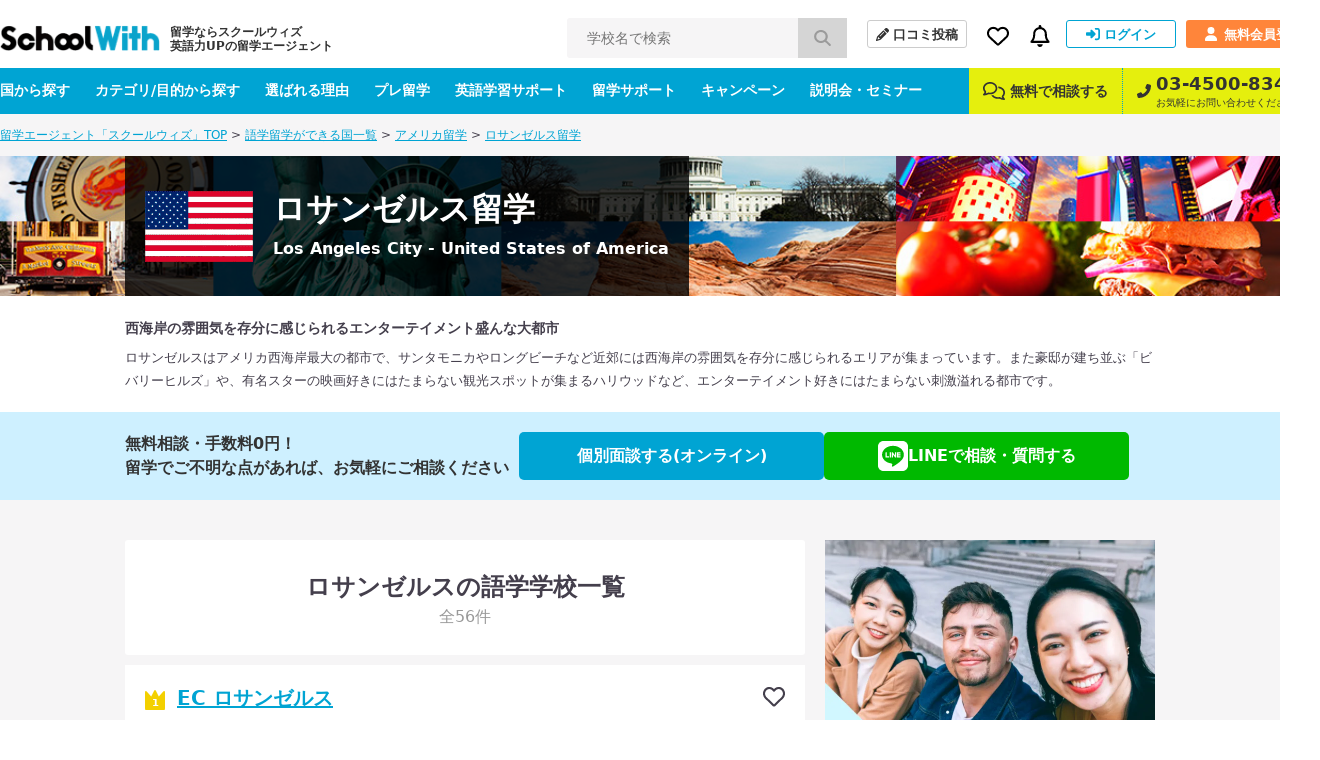

--- FILE ---
content_type: text/html; charset=UTF-8
request_url: https://schoolwith.me/areas/2005
body_size: 15602
content:
<!DOCTYPE html>
<html lang="ja">
<head>
<meta charset="UTF-8">
<title>ロサンゼルス留学 | スクールウィズ - 英語力UPの留学エージェント -</title>
<meta name="description" content="ロサンゼルス留学にかかる費用やロサンゼルスを留学先に選ぶメリット、人気の語学学校など、留学先選びに必要な情報が満載！英語力UPの留学エージェントスクールウィズが手数料無料であなたの留学をサポートします。">
<meta name="keywords" content="ロサンゼルス,留学">

<!-- openGlaphProtocol -->
<meta property="fb:app_id" content="322943254488087">
<meta property="og:title" content="ロサンゼルス留学 | スクールウィズ - 英語力UPの留学エージェント -">
<meta property="og:type" content="website">
<meta property="og:url" content="https://schoolwith.me/areas/2005">
<meta property="og:site_name" content="スクールウィズ">
<meta property="og:description" content="ロサンゼルス留学にかかる費用やロサンゼルスを留学先に選ぶメリット、人気の語学学校など、留学先選びに必要な情報が満載！英語力UPの留学エージェントスクールウィズが手数料無料であなたの留学をサポートします。">
<meta property="og:image" content="https://d21hrr2lgpdozs.cloudfront.net/pc/images/country/areas/2005.jpg">
<!-- /openGlaphProtocol -->
<link rel="stylesheet" type="text/css" href="https://d21hrr2lgpdozs.cloudfront.net/pc/css/style.css"/><link rel="preload" type="text/css" href="https://d21hrr2lgpdozs.cloudfront.net/lib/fontawesome/css/all.min.css" as="style"/><link rel="preload" type="text/css" href="https://d21hrr2lgpdozs.cloudfront.net/lib/fontello/css/fontello.css" as="style"/><script type="text/javascript" src="https://d21hrr2lgpdozs.cloudfront.net/lib/jquery.js"></script><script type="text/javascript" src="https://d21hrr2lgpdozs.cloudfront.net/lib/fontawesome/js/all.min.js" async="async"></script><link rel="stylesheet" type="text/css" href="https://d21hrr2lgpdozs.cloudfront.net/pc/css/scroll-hint.min.css"/><script type="text/javascript" src="https://d21hrr2lgpdozs.cloudfront.net/pc/js/scroll-hint.min.js"></script>
	<link rel="shortcut icon" href="https://d21hrr2lgpdozs.cloudfront.net/favicon.png">
	<link rel="apple-touch-icon" href="https://d21hrr2lgpdozs.cloudfront.net/common/images/ios/apple-touch-icon.png">
    <meta name="theme-color" content="#09a3ca">
	<script>
        var UserData = {
			            id: 0, name: ''
			        };
	</script>
<script type="text/javascript" src="https://www.googletagservices.com/tag/js/gpt.js" async="async"></script><link rel="stylesheet" type="text/css" href="https://d21hrr2lgpdozs.cloudfront.net/lib/webicon/webicon.css"/><!-- Preconnect to required origins -->
<link rel="preconnect" href="https://t.afi-b.com">
<link rel="preconnect" href="https://s.yimg.jp">
<link rel="preconnect" href="https://tr.line.me/">
<link rel="preconnect" href="https://go.schoolwith.me">
<link rel="preconnect" href="https://r.moshimo.com">
<link rel="preconnect" href="https://d.line-scdn.net">
<link rel="preconnect" href="https://googleads.g.doubleclick.net">
<link rel="canonical" href="https://schoolwith.me/areas/2005">
<script src="//statics.a8.net/a8sales/a8sales.js"></script>
</head>
<body id="SW-COUNTRY">
<div id="Wrapper" class="l-wrapper">
<header>
    <div class="main-nav">
        <div class="main-nav-inner">
            <div class="main-nav-left">
                <div class="main-nav__logo"><a href="/" class="main-nav__logo-link"><span class="main-nav__logo-caption">留学ならスクールウィズ<br>英語力UPの留学エージェント</span><img src="https://d21hrr2lgpdozs.cloudfront.net/common/images/logo.png" class="main-nav__logo-image" alt="スクールウィズ" itemprop="logo" loading="lazy"/></a></div>                <div class="main-nav__search">
                    <form action="/search/schools/result" id="SchoolViewForm" method="post" accept-charset="utf-8"><div style="display:none;"><input type="hidden" name="_method" value="POST"/><input type="hidden" name="data[_Token][key]" value="8cb63a39e1a99756235f3aeade9da30f071674c5ef3e8ab45ff840c3a04816b45f263fa5040600b8107b4b92ae061aeb2709c910e6afd94460abb45e72b4b900" id="Token2009948767" autocomplete="off"/></div>                    <input name="data[School][search_school_name]" placeholder="学校名で検索" id="SchoolSearchSchoolName" class="js-search-school-name main-nav__search-input" list="school-list" autocomplete="on" maxlength="255" type="text"/>                    <button class="main-nav__search-button" type="submit"><i class="pl10 pr10 fa-lg fas fa-search"></i></button>                    <div style="display:none;"><input type="hidden" name="data[_Token][fields]" value="1a7753d70628d849edf3dab04b1014db60322d8d%3A" id="TokenFields436162370" autocomplete="off"/><input type="hidden" name="data[_Token][unlocked]" value="" id="TokenUnlocked658811106" autocomplete="off"/></div></form>                </div>
            </div>
            <div class="main-nav-right">
                <div class="main-nav-right-row">
                    <a class="main-nav-right__item main-nav__post-review" href="/reviews/check">
                        <i class="main-nav__post-review-icon fas fa-pencil-alt"></i>口コミ投稿
                    </a>
                    <div class="main-nav-right__item main-nav__favorite">
                        <a class="main-nav__favorite-link">
                            <i class="main-nav__favorite-icon far fa-heart"></i>
                        </a>
                        <span class="main-nav__favorite-list__balloon-tip"></span>
                        <div class="main-nav__favorite-list">
                            <div class="main-nav__favorite-list__item">
                                <span class="main-nav__favorite-list__item-heading">お気に入り</span>
                                                            </div>
                                                            <div class="main-nav__favorite-list__item">
                                    <a href="/auth/login" class="main-nav__favorite-list__item-link">ログインしてお気に入りを見る</a>
                                </div>
                                                        <div class="main-nav__favorite-list__item">
                                <span class="main-nav__favorite-list__item-heading">閲覧履歴</span>
                            </div>

                                                            <div class="main-nav__favorite-list__item">
                                    <p>最近閲覧した学校の履歴はありません。</p>
                                </div>
                                                    </div>
                    </div>
                                        <div class="main-nav-right__item main-nav__notification">
                        <a class="main-nav__notification-link">
                            <i class="main-nav__notification-icon far fa-bell"></i>
                            <span class="main-nav__notification-badge main-nav__notification-badge--none"></span>
                        </a>
                        <span class="main-nav__notification-list__balloon-tip"></span>
                        <div class="main-nav__notification-list">
	                                                    <p class="main-nav__notification-list__item-heading">新着の通知</p>
                            <p class="main-nav__notification-list__item un-login"><a href="/auth/login">ログインして新着の通知を見る ></a></p>
                                                    </div>
                    </div>
                                            <a class="main-nav-right__item main-nav__sign-in" href="/auth/login">
                            <i class="main-nav__sign-in-icon fas fa-sign-in-alt"></i>ログイン
                        </a>
                        <a class="main-nav-right__item main-nav__sign-up" href="/users">
                            <i class="main-nav__sign-up-icon fas fa-user"></i>無料会員登録
                        </a>
                                    </div>
            </div>
        </div>
    </div>
    <div class="sub-nav">
        <div class="sub-nav-inner">
            <div class="sub-nav-left">
                <div class="sub-nav__drop-down-menu">
                    <a class="sub-nav-left__link" href="/countries">国から探す</a>
                    <div class="sub-nav__drop-down-menu__menu sub-nav__country">
                        <div class="sub-nav__drop-down-menu__menu-inner">
                                                                                        <div class="sub-nav__country-item">
                                    <a class="sub-nav__country-link" href="/countries/PH">
                                        <span class="spr spr-c-s-circle-ph"></span>
                                        <span class="sub-nav__country-text">フィリピン</span>
                                    </a>
                                </div>
                                                            <div class="sub-nav__country-item">
                                    <a class="sub-nav__country-link" href="/countries/US">
                                        <span class="spr spr-c-s-circle-us"></span>
                                        <span class="sub-nav__country-text">アメリカ</span>
                                    </a>
                                </div>
                                                            <div class="sub-nav__country-item">
                                    <a class="sub-nav__country-link" href="/countries/CA">
                                        <span class="spr spr-c-s-circle-ca"></span>
                                        <span class="sub-nav__country-text">カナダ</span>
                                    </a>
                                </div>
                                                            <div class="sub-nav__country-item">
                                    <a class="sub-nav__country-link" href="/countries/AU">
                                        <span class="spr spr-c-s-circle-au"></span>
                                        <span class="sub-nav__country-text">オーストラリア</span>
                                    </a>
                                </div>
                                                            <div class="sub-nav__country-item">
                                    <a class="sub-nav__country-link" href="/countries/UK">
                                        <span class="spr spr-c-s-circle-uk"></span>
                                        <span class="sub-nav__country-text">イギリス</span>
                                    </a>
                                </div>
                                                            <div class="sub-nav__country-item">
                                    <a class="sub-nav__country-link" href="/countries/NZ">
                                        <span class="spr spr-c-s-circle-nz"></span>
                                        <span class="sub-nav__country-text">ニュージーランド</span>
                                    </a>
                                </div>
                                                            <div class="sub-nav__country-item">
                                    <a class="sub-nav__country-link" href="/countries/IE">
                                        <span class="spr spr-c-s-circle-ie"></span>
                                        <span class="sub-nav__country-text">アイルランド</span>
                                    </a>
                                </div>
                                                            <div class="sub-nav__country-item">
                                    <a class="sub-nav__country-link" href="/countries/MT">
                                        <span class="spr spr-c-s-circle-mt"></span>
                                        <span class="sub-nav__country-text">マルタ</span>
                                    </a>
                                </div>
                                                        <div class="sub-nav__country-item btn-matchings">
                                <a class="sub-nav__country-link" target="_blank" rel="noopener" href="/matchings">
                                    <span class="btn-matchings_text1">国や都市選び迷ったら</span>
                                    <span class="btn-matchings_text2">オススメの国・都市診断 ></span>
                                </a>
                            </div>
                        </div>
                    </div>
                </div>
                <div class="sub-nav__drop-down-menu">
                    <a class="sub-nav-left__link" href="/types">カテゴリ/目的から探す</a>
                    <div class="sub-nav__drop-down-menu__menu sub-nav__category">
                        <div class="sub-nav__drop-down-menu__menu-inner">
                            <div class="sub-nav__category-item">
                                <a class="sub-nav__category-link sub-nav__category-link--demogra" href="/purposes">
                                    <span>先輩データから<br>留学先を探す<span class="fas fa-arrow-right ml5"></span></span>
                                </a>
                            </div>
                            <div class="sub-nav__category-item">
                                <a class="sub-nav__category-link sub-nav__category-link--purpose" href="/purposes/schools">
                                    <span>留学の目的から<br>留学先を探す<span class="fas fa-arrow-right ml5"></span></span>
                                </a>
                            </div>
                            <div class="sub-nav__category-item">
                                <a class="sub-nav__category-link sub-nav__category-link--category" href="/category/schools">
                                    <span>学校の特徴から<br>留学先を探す<span class="fas fa-arrow-right ml5"></span></span>
                                </a>
                            </div>
                            <div class="sub-nav__category-item">
                                <a class="sub-nav__category-link sub-nav__category-link--search" href="/search/schools">
                                    <span>条件を指定して<br>検索する<span class="fas fa-arrow-right ml5"></span></span>
                                </a>
                            </div>
                        </div>
                    </div>
                </div>
                <a class="sub-nav-left__link" href="/merit">選ばれる理由</a>
                <a class="sub-nav-left__link" href="/pre_ryugaku">プレ留学</a>
                <a class="sub-nav-left__link" href="/english_support">英語学習サポート</a>
                <a class="sub-nav-left__link" href="/support_menu">留学サポート</a>
                <a class="sub-nav-left__link" href="/campaigns">キャンペーン</a>
                <a class="sub-nav-left__link" href="/seminars">説明会・セミナー</a>
            </div>
            <div class="sub-nav-right">
                <a class="sub-nav-right__link" href="/supports#anker-2">
                    <i class="mr5 far fa-comments fa-lg"></i>
                    無料で相談する
                </a>
                <a class="sub-nav-right__link" href="tel:03-4500-8346">
                    <i class="sub-nav-right__icon-phone fas fa-phone-alt"></i>
                    <span class="sub-nav-right__column">
                        <span class="sub-nav-right__link--large">03-4500-8346</span>
                        <span class="sub-nav-right__link--small">お気軽にお問い合わせください。</span>
                    </span>
                </a>
            </div>
        </div>
    </div>
	</header>
<script>
    $(function () {
        SW.SchoolNameSuggest();
    });
</script><script type="application/ld+json">
{
    "@context": "http://schema.org",
    "@type": "BreadcrumbList",
    "itemListElement": [
        {
            "@type": "ListItem",
            "position": 1,
            "item": {
                "@id": "https://schoolwith.me/",
                "name": "留学エージェント「スクールウィズ」TOP"
            }
        },
        {
            "@type": "ListItem",
            "position": 2,
            "item": {
                "@id": "https://schoolwith.me/countries",
                "name": "語学留学ができる国一覧"
            }
        },
        {
            "@type": "ListItem",
            "position": 3,
            "item": {
                "@id": "https://schoolwith.me/countries/US",
                "name": "アメリカ留学"
            }
        },
        {
            "@type": "ListItem",
            "position": 4,
            "item": {
                "@id": "https://schoolwith.me/areas/2005",
                "name": "ロサンゼルス留学"
            }
        }
    ]
}
</script>
<div class="l-sitepath"><ul class="l-sitepath-inner"><li><a href="/">留学エージェント「スクールウィズ」TOP</a> &gt; </li><li><a href="/countries">語学留学ができる国一覧</a> &gt; </li><li><a href="/countries/US">アメリカ留学</a> &gt; </li><li><a href="/areas/2005">ロサンゼルス留学</a></li></ul></div><main>
    <div class="area-cover area-cover-us">
	<div class="area-cover-inner">
		<div class="area-cover-title">
			<div class="left mr20"><span class="spr spr-c-square-us"></span></div>
			<div class="rect">
				<h1 class="area-cover-name">ロサンゼルス留学</h1>
				<p class="area-cover-desc">Los Angeles City - United States of America</p>
			</div>
		</div>
	</div>
</div>
    <div class="area-description">
	<div class="area-description-inner">
		<p class="fwb mb5">西海岸の雰囲気を存分に感じられるエンターテイメント盛んな大都市</p>
		<p class="area-description-text">ロサンゼルスはアメリカ西海岸最大の都市で、サンタモニカやロングビーチなど近郊には西海岸の雰囲気を存分に感じられるエリアが集まっています。また豪邸が建ち並ぶ「ビバリーヒルズ」や、有名スターの映画好きにはたまらない観光スポットが集まるハリウッドなど、エンターテイメント好きにはたまらない刺激溢れる都市です。</p>
	</div>
</div>
	<div class="cv-intro">
    <div class="cv-intro__inner">
        <p class="cv-intro__text">無料相談・手数料0円！<br>留学でご不明な点があれば、お気軽にご相談ください</p>
        <a href="/counsel/register" class="consultation-btn">個別面談する(オンライン)</a>
	    <a href="https://schoolwith-liget.com/lp/1e8g/6xsm" class="consultation-btn line">
                <i class="fab fa-line icon"></i>LINEで相談・質問する</a>
    </div>
</div>    <div class="l-content mt10">
		<div class="cf mb30">
		<div class="l-main">

			<div class="search-condition pb20 mb10" id="school-ranking">
				<h2 class="country-title tac">ロサンゼルスの語学学校一覧<span class="mb10">全56件</span></h2>
			</div>
			<ul class="m-school-list school-card-list-slider mb20">
													<li>
	<h2 class="m-school-list-name">
				<span class="m-school-list-rank m-school-list-rank-1">1</span>
				<a href="/schools/20013">EC ロサンゼルス</a>
	</h2>
		<ul class="m-school-list-data">
			<li>
				<a href="/areas/2005">ロサンゼルス</a> /
				<a href="/countries/US">アメリカ</a>
			</li>
					</ul>

				<div class="m-school-list-col">

			<div class="m-school-list-thumbnail">
				<img src="https://d21hrr2lgpdozs.cloudfront.net/image/school/US20013/640x480/005.jpg?v=1540200107" width="200" loading="lazy" alt=""/>			</div>



			<div class="rect">
								<p class="m-school-list-text">ロサンゼルスに行くならここ！サンタモニカのお洒落な学校で、ちゃんと話せるようになるカリキュラムが充実</p>
								<ul class="m-school-list-data">
					<li class="m-star"><span class="star star-s score-9 vab mr5"></span><span class="score">4.49</span></li>
					<li class="fs14"><span class="fas fa-comments mr5 m-color-orange fwb"></span>9件</li>
				</ul>
				<ul class="m-school-list-fee mb20">
					<li><span class="term">1週間</span>12.4万円〜</li>
					<li><span class="term">1ヶ月</span>49.8万円〜</li>
				</ul>
				<a href="/schools/20013" class="m-school-list-btn">学校の詳細を見る<i class="fas fa-chevron-right ml10"></i></a>
			</div>
		</div>
							<div class="m-school-list-mylist js-login"  data-value="school_bookmark"><i class="far fa-heart fa-lg icon"></i></div>
			</li>													<li>
	<h2 class="m-school-list-name">
				<span class="m-school-list-rank m-school-list-rank-2">2</span>
				<a href="/schools/20009">カプラン ロサンゼルス ウエストウッド</a>
	</h2>
		<ul class="m-school-list-data">
			<li>
				<a href="/areas/2005">ロサンゼルス</a> /
				<a href="/countries/US">アメリカ</a>
			</li>
					</ul>

				<div class="m-school-list-col">

			<div class="m-school-list-thumbnail">
				<img src="https://d21hrr2lgpdozs.cloudfront.net/image/school/US20009/640x480/1d2eabba2c5de363e4f703ce9d71c713.webp?v=1725309848" width="200" loading="lazy" alt=""/>			</div>



			<div class="rect">
								<p class="m-school-list-text">カプラン独自の学習メソッドで効果的に英語を学ぶだけではなく、多国籍の留学生と交流し国際感覚も身につけることができます！</p>
								<ul class="m-school-list-data">
					<li class="m-star"><span class="star star-s score-0 vab mr5"></span><span class="score">-</span></li>
					<li class="fs14"><span class="fas fa-comments mr5 m-color-orange fwb"></span>0件</li>
				</ul>
				<ul class="m-school-list-fee mb20">
					<li><span class="term">1週間</span>13.7万円〜</li>
					<li><span class="term">1ヶ月</span>55万円〜</li>
				</ul>
				<a href="/schools/20009" class="m-school-list-btn">学校の詳細を見る<i class="fas fa-chevron-right ml10"></i></a>
			</div>
		</div>
							<div class="m-school-list-mylist js-login"  data-value="school_bookmark"><i class="far fa-heart fa-lg icon"></i></div>
			</li>													<li>
	<h2 class="m-school-list-name">
				<span class="m-school-list-rank m-school-list-rank-3">3</span>
				<a href="/schools/20010">Mentor Language Institute ハリウッド</a>
	</h2>
		<ul class="m-school-list-data">
			<li>
				<a href="/areas/2005">ロサンゼルス</a> /
				<a href="/countries/US">アメリカ</a>
			</li>
					</ul>

				<div class="m-school-list-col">

			<div class="m-school-list-thumbnail">
				<img src="https://d21hrr2lgpdozs.cloudfront.net/image/school/US20010/640x480/c6f4144e4c6cd816ce5d243603487871.webp?v=1726523945" width="200" loading="lazy" alt=""/>			</div>



			<div class="rect">
								<p class="m-school-list-text">ロサンゼルスのエンタメの中心地ハリウッドで、充実した英語学習ができる！</p>
								<ul class="m-school-list-data">
					<li class="m-star"><span class="star star-s score-7 vab mr5"></span><span class="score">3.58</span></li>
					<li class="fs14"><span class="fas fa-comments mr5 m-color-orange fwb"></span>4件</li>
				</ul>
				<ul class="m-school-list-fee mb20">
					<li><span class="term">1週間</span>9.6万円〜</li>
					<li><span class="term">1ヶ月</span>38.3万円〜</li>
				</ul>
				<a href="/schools/20010" class="m-school-list-btn">学校の詳細を見る<i class="fas fa-chevron-right ml10"></i></a>
			</div>
		</div>
							<div class="m-school-list-mylist js-login"  data-value="school_bookmark"><i class="far fa-heart fa-lg icon"></i></div>
			</li>													<li>
	<h2 class="m-school-list-name">
				<span class="m-school-list-rank ">4</span>
				<a href="/schools/20012">Mentor Language Institute ウェストウッド</a>
	</h2>
		<ul class="m-school-list-data">
			<li>
				<a href="/areas/2005">ロサンゼルス</a> /
				<a href="/countries/US">アメリカ</a>
			</li>
					</ul>

				<div class="m-school-list-col">

			<div class="m-school-list-thumbnail">
				<img src="https://d21hrr2lgpdozs.cloudfront.net/image/school/US20012/640x480/001.jpg?v=1539670391" width="200" loading="lazy" alt=""/>			</div>



			<div class="rect">
								<p class="m-school-list-text">ロサンゼルスの学生街で充実した英語学習！ビーチも近いロケーション</p>
								<ul class="m-school-list-data">
					<li class="m-star"><span class="star star-s score-9 vab mr5"></span><span class="score">4.42</span></li>
					<li class="fs14"><span class="fas fa-comments mr5 m-color-orange fwb"></span>6件</li>
				</ul>
				<ul class="m-school-list-fee mb20">
					<li><span class="term">1週間</span>9.6万円〜</li>
					<li><span class="term">1ヶ月</span>38.3万円〜</li>
				</ul>
				<a href="/schools/20012" class="m-school-list-btn">学校の詳細を見る<i class="fas fa-chevron-right ml10"></i></a>
			</div>
		</div>
							<div class="m-school-list-mylist js-login"  data-value="school_bookmark"><i class="far fa-heart fa-lg icon"></i></div>
			</li>													<li>
	<h2 class="m-school-list-name">
				<span class="m-school-list-rank ">5</span>
				<a href="/schools/20023">FLS アズサ パシフィック大学(旧:FLS シトラス カレッジ)</a>
	</h2>
		<ul class="m-school-list-data">
			<li>
				<a href="/areas/2005">ロサンゼルス</a> /
				<a href="/countries/US">アメリカ</a>
			</li>
					</ul>

				<div class="m-school-list-col">

			<div class="m-school-list-thumbnail">
				<img src="https://d21hrr2lgpdozs.cloudfront.net/image/school/US20023/640x480/859d277119ed616eec2f6e5313cf91ec.webp?v=1737393688" width="200" loading="lazy" alt=""/>			</div>



			<div class="rect">
								<p class="m-school-list-text">アメリカのオンキャンパス校で英語研修！カリフォルニアでの留学生活を満喫</p>
								<ul class="m-school-list-data">
					<li class="m-star"><span class="star star-s score-8 vab mr5"></span><span class="score">3.82</span></li>
					<li class="fs14"><span class="fas fa-comments mr5 m-color-orange fwb"></span>7件</li>
				</ul>
				<ul class="m-school-list-fee mb20">
					<li><span class="term">1週間</span>12.4万円〜</li>
					<li><span class="term">1ヶ月</span>49.5万円〜</li>
				</ul>
				<a href="/schools/20023" class="m-school-list-btn">学校の詳細を見る<i class="fas fa-chevron-right ml10"></i></a>
			</div>
		</div>
							<div class="m-school-list-mylist js-login"  data-value="school_bookmark"><i class="far fa-heart fa-lg icon"></i></div>
			</li>											</ul>

            <div class="mb20 tac">
	            <a href="/areas/school/2005" class="m-btn color-orange size-l">もっとロサンゼルスの人気学校ランキングを見る</a>
			</div>

            <div class="mb30">
                <a target="_blank" rel="noopener" href="/matchings/areas/US">
	                <picture><source type="image/webp"srcset="https://d21hrr2lgpdozs.cloudfront.net/pc/images/matchings/banner/US_680.webp" loading="lazy" ><img src="https://d21hrr2lgpdozs.cloudfront.net/pc/images/matchings/banner/US_680.png" class="wimax" loading="lazy" alt=""/></picture>                </a>
            </div>

            			<div class="country-main mb30">
				<h2 class="country-title dotted-line tac">特徴からロサンゼルスの語学学校を探す</h2>
				<ul class="country-category-list cf">
											<li>
							<div class="cf">
								<p class="left mr10"><a href="/category/schools/short_term/country_id:2/area_id:2005"><picture><source type="image/webp"srcset="https://d21hrr2lgpdozs.cloudfront.net/sp/images/category/80/short_term.webp" loading="lazy" ><img src="https://d21hrr2lgpdozs.cloudfront.net/sp/images/category/80/short_term.png" class="" alt="短期留学（プチ留学）に最適な語学学校" width="50" height="50" loading="lazy"/></picture></a></p>
								<h3 class="top-category-list-title"><a href="/category/schools/short_term/country_id:2/area_id:2005">短期留学（プチ留学）に最適な語学学校</a></h3>
							</div>
						</li>
											<li>
							<div class="cf">
								<p class="left mr10"><a href="/category/schools/ielts/country_id:2/area_id:2005"><picture><source type="image/webp"srcset="https://d21hrr2lgpdozs.cloudfront.net/sp/images/category/80/ielts.webp" loading="lazy" ><img src="https://d21hrr2lgpdozs.cloudfront.net/sp/images/category/80/ielts.png" class="" alt="IELTS対策コースがある語学学校" width="50" height="50" loading="lazy"/></picture></a></p>
								<h3 class="top-category-list-title"><a href="/category/schools/ielts/country_id:2/area_id:2005">IELTS対策コースがある語学学校</a></h3>
							</div>
						</li>
											<li>
							<div class="cf">
								<p class="left mr10"><a href="/category/schools/toeic/country_id:2/area_id:2005"><picture><source type="image/webp"srcset="https://d21hrr2lgpdozs.cloudfront.net/sp/images/category/80/toeic.webp" loading="lazy" ><img src="https://d21hrr2lgpdozs.cloudfront.net/sp/images/category/80/toeic.png" class="" alt="TOEIC対策コースがある語学学校" width="50" height="50" loading="lazy"/></picture></a></p>
								<h3 class="top-category-list-title"><a href="/category/schools/toeic/country_id:2/area_id:2005">TOEIC対策コースがある語学学校</a></h3>
							</div>
						</li>
											<li>
							<div class="cf">
								<p class="left mr10"><a href="/category/schools/toefl/country_id:2/area_id:2005"><picture><source type="image/webp"srcset="https://d21hrr2lgpdozs.cloudfront.net/sp/images/category/80/toefl.webp" loading="lazy" ><img src="https://d21hrr2lgpdozs.cloudfront.net/sp/images/category/80/toefl.png" class="" alt="TOEFL対策コースがある語学学校" width="50" height="50" loading="lazy"/></picture></a></p>
								<h3 class="top-category-list-title"><a href="/category/schools/toefl/country_id:2/area_id:2005">TOEFL対策コースがある語学学校</a></h3>
							</div>
						</li>
											<li>
							<div class="cf">
								<p class="left mr10"><a href="/category/schools/on_campus/country_id:2/area_id:2005"><picture><source type="image/webp"srcset="https://d21hrr2lgpdozs.cloudfront.net/sp/images/category/80/on_campus.webp" loading="lazy" ><img src="https://d21hrr2lgpdozs.cloudfront.net/sp/images/category/80/on_campus.png" class="" alt="大学のキャンパスで学べる語学学校" width="50" height="50" loading="lazy"/></picture></a></p>
								<h3 class="top-category-list-title"><a href="/category/schools/on_campus/country_id:2/area_id:2005">大学のキャンパスで学べる語学学校</a></h3>
							</div>
						</li>
											<li>
							<div class="cf">
								<p class="left mr10"><a href="/category/schools/business/country_id:2/area_id:2005"><picture><source type="image/webp"srcset="https://d21hrr2lgpdozs.cloudfront.net/sp/images/category/80/business.webp" loading="lazy" ><img src="https://d21hrr2lgpdozs.cloudfront.net/sp/images/category/80/business.png" class="" alt="ビジネス英語コースがある語学学校" width="50" height="50" loading="lazy"/></picture></a></p>
								<h3 class="top-category-list-title"><a href="/category/schools/business/country_id:2/area_id:2005">ビジネス英語コースがある語学学校</a></h3>
							</div>
						</li>
									</ul>
			</div>
            
										<div class="guide-list mb20">
		<h2 class="h2 s-r-blue category-title-h2 mb10">ロサンゼルス留学のギモン</h2>
		<p class="mb10">英語はほかの国と違う？費用は？天候は？持っていったほうがいいものは？スクールウィズが気になるロサンゼルス留学の疑問にお答えします！</p>
		<ul class="guide-list-main cf">
							<li class="guide-list-main__item">
					<a class="guide-list-main__item-link" href="/areas/2005/feature">
												<span class="guide-list-main__item-thumbnail" style="background-image: url(/vendor/pc/images/guide/guide_feature.jpg);"></span>
						<p class="guide-list-main__item-title">【なぜ人気】ロサンゼルス留学のメリット・デメリット徹底ガイド</p>
					</a>
				</li>
							<li class="guide-list-main__item">
					<a class="guide-list-main__item-link" href="/areas/2005/expenses">
												<span class="guide-list-main__item-thumbnail" style="background-image: url(/vendor/pc/images/guide/guide_expenses.jpg);"></span>
						<p class="guide-list-main__item-title">1ヶ月のロサンゼルス留学の費用はいくら？内訳と安く抑えるコツまとめ</p>
					</a>
				</li>
							<li class="guide-list-main__item">
					<a class="guide-list-main__item-link" href="/areas/2005/life">
												<span class="guide-list-main__item-thumbnail" style="background-image: url(/vendor/pc/images/guide/guide_life.jpg);"></span>
						<p class="guide-list-main__item-title">ロサンゼルス留学の生活ガイド</p>
					</a>
				</li>
							<li class="guide-list-main__item">
					<a class="guide-list-main__item-link" href="/areas/2005/climate">
												<span class="guide-list-main__item-thumbnail" style="background-image: url(/vendor/pc/images/guide/guide_climate.jpg);"></span>
						<p class="guide-list-main__item-title">ロサンゼルスの気候とオススメの服装を解説！</p>
					</a>
				</li>
							<li class="guide-list-main__item">
					<a class="guide-list-main__item-link" href="/areas/2005/flight">
												<span class="guide-list-main__item-thumbnail" style="background-image: url(/vendor/pc/images/guide/guide_flight.jpg);"></span>
						<p class="guide-list-main__item-title">ロサンゼルスの空港情報と市内へのアクセス方法</p>
					</a>
				</li>
							<li class="guide-list-main__item">
					<a class="guide-list-main__item-link" href="/areas/2005/district">
												<span class="guide-list-main__item-thumbnail" style="background-image: url(/vendor/pc/images/guide/guide_district.jpg);"></span>
						<p class="guide-list-main__item-title">ロサンゼルスのエリア情報を解説！観光、生活にはどこがおすすめ？</p>
					</a>
				</li>
							<li class="guide-list-main__item">
					<a class="guide-list-main__item-link" href="/areas/2005/spots">
												<span class="guide-list-main__item-thumbnail" style="background-image: url(/vendor/pc/images/guide/guide_spots.jpg);"></span>
						<p class="guide-list-main__item-title">ロサンゼルス観光といったらここ！現地で楽しめるおすすめスポットやイベント・グルメまとめ</p>
					</a>
				</li>
							<li class="guide-list-main__item">
					<a class="guide-list-main__item-link" href="/areas/2005/expenses_3month">
												<span class="guide-list-main__item-thumbnail" style="background-image: url(/vendor/pc/images/guide/guide_expenses_3month.jpg);"></span>
						<p class="guide-list-main__item-title">3ヶ月のロサンゼルス留学の費用はいくら？内訳と安く抑えるコツを紹介します！</p>
					</a>
				</li>
					</ul>
	</div>


													<div class="country-main mb30 tac pa0">
					<h2 class="country-title dotted-line tac lh15">ロサンゼルス留学おすすめポイント</h2>
					<ul class="country-point-list cf tal">
													<li class="title">
								<h3 class="fwb"><span class="far fa-check-square mr5"></span>ハリウッドやサンタモニカなど観光スポットが豊富</h3>
							</li>
															<li class="description">
									<p>ロサンゼルスには、映画の都ハリウッド、ビーチやショッピングを楽しめるサンタモニカ、ハリウッドスターや富裕層の豪邸が立ち並ぶビバリーヒルズなど多くの観光スポットがあります。勉強だけでなく観光も存分に楽しみたい方におすすめです。</p>
								</li>
																				<li class="title">
								<h3 class="fwb"><span class="far fa-check-square mr5"></span>気候の変化が穏やかで過ごしやすい</h3>
							</li>
															<li class="description">
									<p>ロサンゼルスの気候は穏やかで氷点下まで冷え込む日、40℃近くまで暑くなる日はほとんどありません。暑すぎず寒すぎず、日本の春〜初夏ほどの過ごしやすい気温の中で生活できます。</p>
								</li>
																				<li class="title">
								<h3 class="fwb"><span class="far fa-check-square mr5"></span>語学学校も多く、日本人に人気の留学先</h3>
							</li>
															<li class="description">
									<p>ロサンゼルスは日本人留学生に人気な都市のため、日本人留学生の数は多いです。リトルトーキョーというアメリカでも最大級の日本人街には、日系のスーパー、レストラン、美容室、日本語対応可の病院などもあるため、初めての留学にはおすすめの街と言えます。</p>
								</li>
																		</ul>
											<div class="tac pb30">
							<a href="/areas/2005/feature" class="m-btn color-orange size-l">ロサンゼルスの留学の特徴をもっと見る</a>						</div>
									</div>
			
							<div class="l-iframeWrap tac mb30">
					<iframe width="320" height="180" src="https://www.youtube.com/embed/2LFX5U6vuag" frameborder="0" allowfullscreen></iframe>
				</div>
			
			<div class="school-counseling">
	<p class="title">経験豊富なカウンセラーが皆さんの留学をサポートします</p>
	<p>留学説明会の予約やメール相談、お電話でのお問い合わせはこちらからお気軽にどうぞ。</p>
	<p class="tac mt10"><a href="/supports" class="m-btn color-blue size-s fs15">カウンセラーに相談する（無料）</a></p>
</div>		</div>

			<div class="l-side area-sidebar">
				<div class="sidebar-cover">
    <a href="/supports">
        <p class="img">
		    <img src="https://d21hrr2lgpdozs.cloudfront.net/cloud_storages/f3f4918f-d010-41b9-a211-ea8099fa2af8.webp" alt="英語力UPの留学エージェントならスクールウィズ" loading="lazy"/>        </p>
    </a>
</div><div class="sidebar-sw-merit-box">
    <div class="sidebar-sw-merit-box__title">英語力アップの<br>留学エージェントなら<br>スクールウィズ</div>
    <ul class="sidebar-sw-merit-box__list">
        <li class="sidebar-sw-merit-box__item sidebar-sw-merit-box__item--large">
            <span class="label"></span>
            <span class="txt">
            <span class="fs12">＼初心者から上級者まで／</span><br>
            留学前の英語スクール<br>「
                <img src="https://d21hrr2lgpdozs.cloudfront.net/cloud_storages/76fd2084-a29c-44fe-becc-59adfa03459d.webp" class="img" alt="プレ留学" loading="lazy"/> 」<br>
                <span class="copy">留学シーンに合わせた<br>英語を短期集中で学べる！</span></span></li>
        <li class="sidebar-sw-merit-box__item"><span class="label"></span><span class="txt">留学の不安をワクワクに！<br>留学生限定の無料コミュニティ<br>「留学フレンズ」</span></li>
        <li class="sidebar-sw-merit-box__item"><span class="label"></span><span class="txt">日本最大級の留学情報！1万通り<br>以上の「カスタム留学プラン」</span></li>
        <li class="sidebar-sw-merit-box__item"><span class="label"></span><span class="txt">経験豊富な留学カウンセラー！<br>英語力UPの留学プランをご提案</span></li>
        <li class="sidebar-sw-merit-box__item"><span class="label"></span><span class="txt">業界最安値！<br>代理店手数料0円&最低価格保証</span></li>
    </ul>
    <p class="sidebar-sw-merit-box__link"><a href="/merit">スクールウィズが選ばれる理由<i class="fas fa-caret-right ml5"></i></a></p>
</div><p class="sidebar-banner">
    <a href="https://schoolwith-liget.com/lp/1dfr/6vzw">
        <img src="https://d21hrr2lgpdozs.cloudfront.net/cloud_storages/c1abbca5-5d48-4e30-a236-ca381db9e6b8.webp" alt="LINE無料留学相談" loading="lazy"/>    </a>
</p>
<p class="sidebar-banner">
    <a href="/pre_ryugaku">
		<img src="https://d21hrr2lgpdozs.cloudfront.net/cloud_storages/30e0dd3c-ae0b-46d3-87ea-b5862cec8817.webp" alt="プレ留学" loading="lazy"/>    </a>
</p>
<div class="sidebar-contact">
    <p class="sidebar-contact__title">留学についてお困りですか</p>
    <div class="sidebar-contact__content">
        <p class="sidebar-contact__text">留学のご相談は、オンライン面談、メールなどで承っておりますので、お気軽にお問い合わせください。</p>
        <p class="sidebar-contact__btn"><a href="/counsel/register">オンライン個別面談を予約する<i class="fas fa-chevron-right icon"></i></a></p>
        <p class="sidebar-contact__btn"><a href="/supports/register">メールで留学相談する<i class="fas fa-chevron-right icon"></i></a></p>
    </div>
</div>
    <table class="m-table m-table-side mb20">
        <tr>
            <th class="table-title tac" colspan="2">ロサンゼルスの基本情報</th>
        </tr>
        <tr>
            <th>国名</th>
            <td>
                <p>アメリカ</p>
            </td>
        </tr>
		            <tr>
                <th>州</th>
                <td>
                    <p>カリフォルニア州</p>
                </td>
            </tr>
				            <tr>
                <th>時差</th>
                <td>
                    <p>-17時間</p>
                </td>
            </tr>
				            <tr>
                <th>サマータイム</th>
                <td>
                    <p>-16時間</p>
                </td>
            </tr>
				            <tr>
                <th>交通手段</th>
                <td>
                    <p>メトロ、バス、レンタカー</p>
                </td>
            </tr>
				            <tr>
                <th>人口</th>
                <td>
                    <p>388万人</p>
                </td>
            </tr>
				            <tr>
                <th>渡航情報</th>
                <td>
                    <p>東京から10時間</p>
                </td>
            </tr>
				            <tr>
                <th>主要空港</th>
                <td>
                    <p>ロサンゼルス国際空港</p>
					                        <p class="m-form-note">(市内までのアクセス: タクシーで約60分)</p>
					                </td>
            </tr>
				            <tr>
                <th>ビザ</th>
                <td>
                    <p>3ヶ月以上滞在の場合必要</p>
                    <p><span class="fas fa-caret-right mr5"></span> <a
                                href="/visa#us">ビザの詳細を見る</a>
                    </p>
                </td>
            </tr>
				            <tr>
                <th>電源プラグ</th>
                <td>
                    <p>A　(日本はA)</p>
                </td>
            </tr>
				            <tr>
                <th>為替</th>
                <td>
                    <p>US$1 ≒
						161.62円</p>
                    <p>(2026年01月23日時点でのレートです)</p>
                </td>
            </tr>
		    </table>
	<script type="text/javascript" src="//cdnjs.cloudflare.com/ajax/libs/Chart.js/2.5.0/Chart.bundle.min.js"></script><div class="sidebar-title">ロサンゼルスの気候</div>
<div class="m-side-body mb30">
  <canvas id="climate" height="300"></canvas>
</div>
  <script>
    window.onload = function() {
      ctx = document.getElementById("climate").getContext("2d");
      window.myBar = new Chart(ctx, {
        type: 'bar',
        data: {
          labels: ['1','2','3','4','5','6','7','8','9','10','11','12'],
          datasets: [
                        {
              type: 'line',
              label: '平均最高気温（℃）',
              data: ['20.1','20.3','21.2','22.6','23.6','25.6','28.4','29.1','28.4','25.8','22.7','19.8'],
              borderColor : "rgba(254,97,132,0.8)",
              pointBackgroundColor    : "rgba(254,97,132,0.8)",
              fill: false,
              yAxisID: "y-axis-1",
            },
                                    {
              type: 'line',
              label: '平均最低気温（℃）',
              data: ['8.8','9.6','10.6','11.9','13.9','15.7','17.6','17.8','17.3','14.8','11.1','8.6'],
              borderColor : "rgba(0,160,233,0.8)",
              pointBackgroundColor    : "rgba(0,160,233,0.8)",
              fill: false,
              yAxisID: "y-axis-1",
            },
                                    {
              type: 'bar',
              label: '降水量（mm）',
              data: ['79.2','96.5','61.7','23.1','6.6','2.3','0.3','1','6.1','16.8','26.4','59.2'],
              borderColor : "rgba(54,164,235,0.8)",
              backgroundColor : "rgba(54,164,235,0.5)",
              yAxisID: "y-axis-2",
            },
                      ],
        },
        options: {
          scales: {
            xAxes: [
              {
                position: "bottom",
                scaleLabel: {
                  display: true,
                  labelString: "月",
                }
              }
            ],
            yAxes: [
              {
                id: "y-axis-1",
                type: "linear",
                position: "left",
                ticks: {
                  max: 40,
                  min: 0,
                  stepSize: 10
                },
                scaleLabel: {
                  display: true,
                  labelString: "（℃）",
                },
              },
              {
                id: "y-axis-2",
                type: "linear",
                position: "right",
                ticks: {
                  max: 400,
                  min: 0,
                  stepSize: 100
                },
                gridLines: {
                  drawOnChartArea: false,
                },
                scaleLabel: {
                  display: true,
                  labelString: "（mm）",
                },
              }
            ],
          }
        }
      });
    };
  </script>
	<table class="country-m-table country-m-table-side mb30">
	<tr>
		<th class="table-title tac" colspan="2">ロサンゼルスの留学ガイド</th>
	</tr>
        <tr>
        <td>
                        <p><span class="fas fa-caret-right mr5"></span><a href="/areas/2005/feature">ロサンゼルス留学のメリット・デメリット</a></p>
        </td>
    </tr>
        <tr>
        <td>
                        <p><span class="fas fa-caret-right mr5"></span><a href="/areas/2005/expenses_all">期間別のロサンゼルス留学費用まとめ</a></p>
        </td>
    </tr>
        <tr>
        <td>
                        <p><span class="fas fa-caret-right mr5"></span><a href="/areas/2005/expenses_1week">1週間のロサンゼルス留学費用</a></p>
        </td>
    </tr>
        <tr>
        <td>
                        <p><span class="fas fa-caret-right mr5"></span><a href="/areas/2005/expenses">1ヶ月のロサンゼルス留学費用</a></p>
        </td>
    </tr>
        <tr>
        <td>
                        <p><span class="fas fa-caret-right mr5"></span><a href="/areas/2005/expenses_3month">3ヶ月のロサンゼルス留学費用</a></p>
        </td>
    </tr>
        <tr>
        <td>
                        <p><span class="fas fa-caret-right mr5"></span><a href="/areas/2005/expenses_6month">半年のロサンゼルス留学費用</a></p>
        </td>
    </tr>
        <tr>
        <td>
                        <p><span class="fas fa-caret-right mr5"></span><a href="/areas/2005/expenses_1year">1年のロサンゼルス留学費用</a></p>
        </td>
    </tr>
        <tr>
        <td>
                        <p><span class="fas fa-caret-right mr5"></span><a href="/areas/2005/safety">ロサンゼルスの治安事情</a></p>
        </td>
    </tr>
        <tr>
        <td>
                        <p><span class="fas fa-caret-right mr5"></span><a href="/areas/2005/climate">ロサンゼルスの気候とおすすめの服装</a></p>
        </td>
    </tr>
        <tr>
        <td>
                        <p><span class="fas fa-caret-right mr5"></span><a href="/areas/2005/life">ロサンゼルスの生活ガイド</a></p>
        </td>
    </tr>
        <tr>
        <td>
                        <p><span class="fas fa-caret-right mr5"></span><a href="/areas/2005/transport">ロサンゼルスの交通事情</a></p>
        </td>
    </tr>
        <tr>
        <td>
                        <p><span class="fas fa-caret-right mr5"></span><a href="/areas/2005/district">ロサンゼルスのエリア情報</a></p>
        </td>
    </tr>
        <tr>
        <td>
                        <p><span class="fas fa-caret-right mr5"></span><a href="/areas/2005/spots">ロサンゼルスの定番観光スポット</a></p>
        </td>
    </tr>
        <tr>
        <td>
                        <p><span class="fas fa-caret-right mr5"></span><a href="/areas/2005/holiday">ロサンゼルス留学の休日の過ごし方</a></p>
        </td>
    </tr>
        <tr>
        <td>
                        <p><span class="fas fa-caret-right mr5"></span><a href="/areas/2005/stay">ロサンゼルス留学の滞在方法</a></p>
        </td>
    </tr>
        <tr>
        <td>
                        <p><span class="fas fa-caret-right mr5"></span><a href="/areas/2005/flight">ロサンゼルスの空港と市内へのアクセス方法</a></p>
        </td>
    </tr>
        <tr>
        <td>
                        <p><span class="fas fa-caret-right mr5"></span><a href="/areas/2005/currency_exchange">ロサンゼルス留学での両替情報</a></p>
        </td>
    </tr>
    	<tr>
		<td>
			<p><span class="fas fa-caret-right mr5"></span><a href="/beginners">はじめての留学ガイド</a></p>
		</td>
	</tr>
</table>

    <div class="sidebar-title">アメリカの都市を見てみる</div>
    <ul class="m-side-multi-list mb15">
        <li>
            <ul class="m-side-multi-list-inner">
								                    <li><span class="fas fa-caret-right mr5"></span><a
                                href="/areas/2001">シアトル</a></li>
				                    <li><span class="fas fa-caret-right mr5"></span><a
                                href="/areas/2002">ボストン</a></li>
				                    <li><span class="fas fa-caret-right mr5"></span><a
                                href="/areas/2003">ニューヨーク</a></li>
				                    <li><span class="fas fa-caret-right mr5"></span><a
                                href="/areas/2004">サンフランシスコ</a></li>
				                    <li><span class="fas fa-caret-right mr5"></span><a
                                href="/areas/2005">ロサンゼルス</a></li>
				                    <li><span class="fas fa-caret-right mr5"></span><a
                                href="/areas/2006">サンディエゴ</a></li>
				                    <li><span class="fas fa-caret-right mr5"></span><a
                                href="/areas/2007">シカゴ</a></li>
				                    <li><span class="fas fa-caret-right mr5"></span><a
                                href="/areas/2008">マイアミ</a></li>
				                    <li><span class="fas fa-caret-right mr5"></span><a
                                href="/areas/2009">ハワイ（ホノルル）</a></li>
				                    <li><span class="fas fa-caret-right mr5"></span><a
                                href="/areas/2010">フォートローダーデール</a></li>
				                    <li><span class="fas fa-caret-right mr5"></span><a
                                href="/areas/2012">アトランタ</a></li>
				                    <li><span class="fas fa-caret-right mr5"></span><a
                                href="/areas/2026">クリーブランド</a></li>
				                    <li><span class="fas fa-caret-right mr5"></span><a
                                href="/areas/2032">サンタバーバラ</a></li>
				                    <li><span class="fas fa-caret-right mr5"></span><a
                                href="/areas/2037">シンシナティ</a></li>
				                    <li><span class="fas fa-caret-right mr5"></span><a
                                href="/areas/2038">セントピーターズバーグ</a></li>
				                    <li><span class="fas fa-caret-right mr5"></span><a
                                href="/areas/2039">セントポール</a></li>
				                    <li><span class="fas fa-caret-right mr5"></span><a
                                href="/areas/2050">ナッシュビル</a></li>
				                    <li><span class="fas fa-caret-right mr5"></span><a
                                href="/areas/2056">ヒューストン</a></li>
				                    <li><span class="fas fa-caret-right mr5"></span><a
                                href="/areas/2057">フィラデルフィア</a></li>
				                    <li><span class="fas fa-caret-right mr5"></span><a
                                href="/areas/2071">メルボルン</a></li>
				                    <li><span class="fas fa-caret-right mr5"></span><a
                                href="/areas/2086">エドモンド</a></li>
				                    <li><span class="fas fa-caret-right mr5"></span><a
                                href="/areas/2089">フォートワース</a></li>
				                    <li><span class="fas fa-caret-right mr5"></span><a
                                href="/areas/2091">カークスビル</a></li>
				                    <li><span class="fas fa-caret-right mr5"></span><a
                                href="/areas/2093">サウスベンド</a></li>
				            </ul>
        </li>
    </ul>

			</div>
		</div>
		
<div class="link-list">

			<dl>
			<dt class="area-footer-title">都市から学校を探す</dt>
			<dd>
				<ul class="area-footer-list mb15">
											<li><a href="/areas/2001">シアトル</a></li>
											<li><a href="/areas/2002">ボストン</a></li>
											<li><a href="/areas/2003">ニューヨーク</a></li>
											<li><a href="/areas/2004">サンフランシスコ</a></li>
											<li><a href="/areas/2005">ロサンゼルス</a></li>
											<li><a href="/areas/2006">サンディエゴ</a></li>
											<li><a href="/areas/2007">シカゴ</a></li>
											<li><a href="/areas/2008">マイアミ</a></li>
											<li><a href="/areas/2009">ハワイ（ホノルル）</a></li>
											<li><a href="/areas/2010">フォートローダーデール</a></li>
									</ul>
			</dd>
		</dl>
	
		<!--	<div class="province-lists">-->
	<!--		<dl>-->
	<!--			<dt class="area-footer-title">州から学校を探す</dt>-->
	<!--			<dd>-->
	<!--				<ul class="area-footer-list mb15">-->
	<!--					-->	<!--						<li>-->
	<!--</li>-->
	<!--					-->	<!--				</ul>-->
	<!--			</dd>-->
	<!--		</dl>-->
	<!--	</div>-->
	
	<div class="country-lists">
		<dl>
			<dt class="area-footer-title">留学できる国から学校を探す</dt>
			<dd>
				<ul class="area-footer-list mb15">
											<li><a href="/countries/PH">フィリピン</a></li>
											<li><a href="/countries/US">アメリカ</a></li>
											<li><a href="/countries/CA">カナダ</a></li>
											<li><a href="/countries/AU">オーストラリア</a></li>
											<li><a href="/countries/UK">イギリス</a></li>
											<li><a href="/countries/NZ">ニュージーランド</a></li>
											<li><a href="/countries/IE">アイルランド</a></li>
											<li><a href="/countries/MT">マルタ</a></li>
											<li><a href="/countries/HK">香港</a></li>
											<li><a href="/countries/MY">マレーシア</a></li>
											<li><a href="/countries/SG">シンガポール</a></li>
											<li><a href="/countries/IN">インド</a></li>
											<li><a href="/countries/FJ">フィジー</a></li>
											<li><a href="/countries/ZA">南アフリカ共和国</a></li>
											<li><a href="/countries/AE">アラブ首長国連邦</a></li>
											<li><a href="/countries/ID">インドネシア</a></li>
									</ul>
			</dd>
		</dl>
	</div>

	<dl>
		<dt class="area-footer-title">留学ガイド</dt>
		<dd>
			<ul class="area-footer-list mb15">
				<li><a href="/departure_steps">お申込みから出発までの流れ</a></li>
				<li><a href="/baggage">留学に必要な持ち物リスト</a></li>
				<li><a href="/merit">お申込み特典</a></li>
				<li><a href="/supports">お客様サポート体制</a></li>
			</ul>
		</dd>
	</dl>
</div>	</div>
</main>
	<div class="sw-merit-box">
    <h2 class="sw-merit-box__title">英語力アップの留学エージェントなら<br>スクールウィズ</h2>
    <ul class="sw-merit-box__list">
        <li class="sw-merit-box__item"><span class="label"></span><span
                    class="txt"><span class="fs14">＼初心者から上級者まで／</span>
                <br>留学前の英語スクール「
                <img src="https://d21hrr2lgpdozs.cloudfront.net/cloud_storages/76fd2084-a29c-44fe-becc-59adfa03459d.webp" class="img" alt="プレ留学" loading="lazy"/> 」<br><span class="fs14 fwn">留学シーンに合わせた英語を短期集中で学べる！</span></span></li>
        <li class="sw-merit-box__item"><span class="label"></span><span class="txt">留学の不安をワクワクに！<br>留学生限定の無料コミュニティ<br>「留学フレンズ」</span>
        </li>
        <li class="sw-merit-box__item"><span class="label"></span><span class="txt">「カスタム留学プラン」で<br>1万通り以上から自分好みの<br>プランが見つかる！</span>
        </li>
        <li class="sw-merit-box__item"><span class="label"></span><span
                    class="txt">経験豊富な留学カウンセラー！<br>英語力UPの留学プランを<br>ご提案</span></li>
        <li class="sw-merit-box__item"><span class="label"></span><span class="txt">業界最安値！<br>代理店手数料0円&<br>最低価格保証でお得に留学</span>
        </li>
        <li class="sw-merit-box__item"><span class="label"></span><span
                    class="txt">安心安全、<br>充実の留学サポート体制</span></li>
        <li class="sw-merit-box__item"><span class="label"></span><span class="txt">スマホで相談から<br>手続きまで完結！</span>
        </li>
    </ul>
    <p class="sw-merit-box__link"><a href="/merit">スクールウィズが選ばれる理由について</a></p>
</div>
<div class="counsel">
    <div class="counsel__box">
        <h2 class="counsel__title">無料留学相談する！</h2>
        <p class="counsel__text">英語力を伸ばす<span>「あなたにピッタリな留学プラン」</span>を一緒に見つけましょう</p>
        <div class="counsel__wrap">
            <div class="counsel__content">
                <p class="counsel__copy">＼直接話を聞いて相談したいなら／</p>
                <p class="counsel__btn"><a href="/counsel/register">留学カウンセラーと<br>個別面談する(オンライン)</a></p>
            </div>
            <div class="counsel__content">
                <p class="counsel__copy">＼まずは気軽に相談したいなら／</p>
                <p class="counsel__btn counsel__btn--line">
                    <a href="https://schoolwith-liget.com/lp/1d2e/6vhl"><i class="fab fa-line icon"></i>公式LINEで<br>相談・質問する
						<img src="https://d21hrr2lgpdozs.cloudfront.net/cloud_storages/5f13349f-523f-4a19-b0d2-ce3cea4173eb.png" class="" alt="LINE留学相談 QRコード" loading="lazy"/>                    </a>
                </p>
            </div>
        </div>
        <p class="mt30"><a href="/supports/register">メール相談はこちら<i class="fas fa-chevron-right ml5"></i></a></p>
    </div>
</div><div class="footer-logos">
	<p class="title">加盟団体（正会員）</p>
	<ul class="logo-list logo-list--wide">
		<li class="item"><a href="https://www.jaos.or.jp/" target="_blank"><img src="https://d21hrr2lgpdozs.cloudfront.net/pc/images/company/jaos.webp" loading="lazy" alt=""/></a></li>
		<li class="item icef"><a href="https://www.icef.com/agency/0010J00001kMVyyQAG" target="_blank"><img src="https://d21hrr2lgpdozs.cloudfront.net/pc/images/company/icef.webp" loading="lazy" alt=""/></a></li>
		<li class="item jelca"><a href="https://jelca.org/" target="_blank"><img src="https://d21hrr2lgpdozs.cloudfront.net/pc/images/company/jelca.webp" loading="lazy" alt=""/></a></li>
	</ul>
</div><div class="footer-logos pb20">
	<p class="title"><a class="inline" href="https://corp.schoolwith.me/news">メディア掲載実績</a></p>
	<ul class="logo-list">
		<li class="item"><img src="https://d21hrr2lgpdozs.cloudfront.net/pc/images/company/NHK.png" loading="lazy" alt=""/></li>
		<li class="item"><img src="https://d21hrr2lgpdozs.cloudfront.net/pc/images/company/BS.png" loading="lazy" alt=""/></li>
		<li class="item"><img src="https://d21hrr2lgpdozs.cloudfront.net/pc/images/company/YahooNews.png" loading="lazy" alt=""/></li>
		<li class="item"><img src="https://d21hrr2lgpdozs.cloudfront.net/pc/images/company/ToyoKeiZai.png" loading="lazy" alt=""/></li>
		<li class="item"><img src="https://d21hrr2lgpdozs.cloudfront.net/pc/images/company/lifehacker.png" loading="lazy" alt=""/></li>
		<li class="item"><img src="https://d21hrr2lgpdozs.cloudfront.net/pc/images/company/AsahiNews.png" loading="lazy" alt=""/></li>
		<li class="item"><img src="https://d21hrr2lgpdozs.cloudfront.net/pc/images/company/TechCrunch.png" loading="lazy" alt=""/></li>
		<li class="item"><img src="https://d21hrr2lgpdozs.cloudfront.net/pc/images/company/NTV.png" loading="lazy" alt=""/></li>
	</ul>
</div>	<footer class="l-footer">
		<div class="l-footer-middle">
			<div class="m-inner footer-link-wrap">
				<div class="footer-link-col">
					<p class="footer-link-ttl"><a href="/countries">国から学校を探す</a></p>
					<ul class="footer-link-list">
																			<li>
								<a href="/countries/PH">フィリピン									留学</a></li>
													<li>
								<a href="/countries/US">アメリカ									留学</a></li>
													<li>
								<a href="/countries/CA">カナダ									留学</a></li>
													<li>
								<a href="/countries/AU">オーストラリア									留学</a></li>
													<li>
								<a href="/countries/UK">イギリス									留学</a></li>
													<li>
								<a href="/countries/NZ">ニュージーランド									留学</a></li>
													<li>
								<a href="/countries/IE">アイルランド									留学</a></li>
													<li>
								<a href="/countries/MT">マルタ									留学</a></li>
											</ul>
				</div>
				<div class="footer-link-col">
					<p class="footer-link-ttl">人気の留学先から探す</p>
					<ul class="footer-link-list">
						<li><a href="/category/schools">学校の特徴から探す</a></li>
                        <li><a href="/expenses_studyabroad">費用から留学先を探す</a></li>
						<li><a href="/purposes/schools">留学目的から探す</a></li>
						<li><a href="/purposes">先輩のデータから探す</a></li>
						<li><a href="/search/schools">詳細条件を指定して探す</a></li>
						<li><a href="/matchings">おすすめの国・都市診断</a></li>
					</ul>
				</div>
				<div class="footer-link-col">
					<p class="footer-link-ttl"><a href="/columns">留学ブログ</a></p>
					<ul class="footer-link-list">
													<li><a href="/columns/category/14">留学する目的・理由</a></li>
													<li><a href="/columns/category/9">おすすめの留学タイプ</a></li>
													<li><a href="/columns/category/15">留学費用や予算</a></li>
													<li><a href="/columns/category/1">留学先の選び方</a></li>
													<li><a href="/columns/category/2">留学前の準備・手続き</a></li>
													<li><a href="/columns/category/6">留学先の生活・観光</a></li>
													<li><a href="/columns/category/8">留学後の進路</a></li>
													<li><a href="/columns/category/11">留学ニュース・企画</a></li>
													<li><a href="/columns/category/12">海外・英語学習ニュース</a></li>
													<li><a href="/columns/category/3">留学前後の英語学習</a></li>
											</ul>
				</div>
				<div class="footer-link-col">
					<p class="footer-link-ttl">サービス情報</p>
					<ul class="footer-link-list mb20">
						<li><a href="/about">スクールウィズについて</a></li>
						<li><a href="/reason">みんなが留学を選んだ理由</a></li>
						<li><a href="/quick_reference">留学計画早見表</a></li>
						<li><a href="/help">よくある質問</a></li>
						<li><a href="/forschools">語学学校の皆様へ</a></li>
						<li><a href="/rules">利用規約</a></li>
						<li><a href="/bestprice">最低価格保証規約</a></li>
						<li><a href="/legal">特定商取引法に基づく表記</a></li>
						<li><a href="/privacypolicy">プライバシーポリシー</a></li>
						<li><a href="/guideline">投稿ガイドライン</a></li>
						<li><a href="/application_term">申込約款</a></li>
						<li><a href="/pre_ryugaku_terms">プレ留学 申込約款</a></li>
						<li><a href="/reviewpolicy">口コミ運営ポリシー</a></li>
						<li><a href="/contacts">お問い合わせ</a></li>
						<li><a href="/sitemap">サイトマップ</a></li>
					</ul>
				</div>
				<div class="footer-link-col">
					<p class="footer-link-ttl">おすすめ情報</p>
					<ul class="footer-link-list">
                        <li><a href="/supports">無料留学相談</a></li>
                        <li><a href="/merit">選ばれる理由</a></li>
                        <li><a href="/pre_ryugaku">プレ留学</a></li>
                        <li><a href="/english_support">英語学習サポート</a></li>
                        <li><a href="/support_menu">留学サポート</a></li>
						<li><a href="/voices">留学・ワーホリ体験談</a></li>
                        <li><a href="/campaigns">お得なキャンペーン</a></li>
                        <li><a href="/merit/referral">お友達紹介キャンペーン</a></li>
                        <li><a href="/review_campaign">口コミ投稿キャンペーン</a></li>
						<li><a href="/seminars">留学説明会</a></li>
						<li><a href="/beginners">はじめての留学ガイド</a></li>
						<li><a href="/ph_western">2カ国留学のススメ</a></li>
					</ul>
				</div>
			</div>
		</div>
		<div class="l-footer-bottom">
			<div class="l-footer-bottom__inner">
				<ul class="footer-nav">
					<li><a href="https://corp.schoolwith.me" target="_blank" rel="noopener">運営会社</a></li>
					<li><a href="https://corp.schoolwith.me/whoweare" target="_blank" rel="noopener">代表挨拶</a></li>
					<li><a href="https://corp.schoolwith.me/career" target="_blank" rel="noopener">採用情報</a></li>
					<li><a href="https://corp.schoolwith.me/news" target="_blank" rel="noopener">プレスリリース</a></li>
					<li><a href="/ad">広告掲載について</a></li>
					<li><a href="/business">法人向け語学研修</a></li>
                    <li><a href="/virtual-ryugaku">学校法人向けバーチャル留学</a></li>
					<li><a href="https://teppen-english.com/" target="_blank">英語コーチング TEPPEN ENGLISH</a></li>
				</ul>
				<ul class="sns-link-nav">
                    <li><a href="https://www.youtube.com/@schoolwith_ryugaku" target="_blank"><i class="fab fa-youtube"></i></a></li>
					<li><a href="https://facebook.com/schoolwith" target="_blank"><i class="fab fa-facebook-f"></i></a></li>
					<li><a href="https://twitter.com/schoolwith" target="_blank"><i class="fa-brands fa-x-twitter"></i></a></li>
					<li><a href="https://www.instagram.com/schoolwith_ryugaku/" target="_blank"><i class="fab fa-instagram"></i></a></li>
					<li><a href="https://schoolwith-liget.com/lp/1d2f/6vhm"><i class="fab fa-line"></i></a></li>
				</ul>
				<p class="footer-copyright">
					<small>&copy;2013-2026 School With Inc.</small>
				</p>
				<p class="footer-copytext">サイト内の文章、画像等の著作物は株式会社スクールウィズに属します。文章・写真などの複製及び無断転載を禁じます。</p>
			</div>
		</div>
	</footer>
<div id="TopCounsellingFooter_fixed" class="fixed-cv-footer">
	<div class="fixed-cv-footer__inner">
		<p class="fixed-cv-footer__toggle-button"><i class="fas fa-chevron-down mr10"></i>閉じる</p>
		<p class="fixed-cv-footer__text">無料相談・手数料0円！<br>留学でご不明な点があれば、お気軽にご相談ください</p>
		<a href="/matchings" class="fixed-cv-footer__btn matching">国都市診断する</a>
		<a href="/counsel/register" class="fixed-cv-footer__btn counseling">個別面談する(オンライン)</a>
	</div>
</div></div>
<div id="ModalOverlayer" class="m-modal-overlayer"></div>
	<div class="js-modal m-modal-wrapper">
	<div class="m-modal-head">
		<div class="m-modal-title">スクールウィズのユーザーになる</div>
		<div class="js-modal-close m-modal-close">&times;</div>
	</div>
	<div class="m-modal-body">
		<p class="tac mb10">会員登録は無料！30秒で完了します。<br>
		以下いずれかの方法で会員登録してください。</p>
		<div class="login-content">
			<p class="mb10 fwb tac">ソーシャルアカウントで会員登録する</p>
			<ul class="sns-list">
				<li>
					<a href="/auth/google_login" class="m-btn google size-sns">
						<img src="https://d21hrr2lgpdozs.cloudfront.net/cloud_storages/d386cd3f-9df7-4425-b13d-b165bffef18a.svg" class="icon" loading="lazy" alt=""/>						Google
					</a>
				</li>
				<li>
					<a href="/auth/facebook_login" class="m-btn facebook size-sns js-facebook-form">
						<i class="fab fa-facebook-square fs18"></i> Facebook
					</a>
				</li>
				<li>
					<a href="/auth/line_login" class="m-btn line size-sns">
						<i class="fab fa-line fs20"></i> LINE
					</a>
				</li>
			</ul>
		<div class="login-border"><span>もしくは</span></div>
		</div>

		<form action="/users" novalidate="novalidate" class="js-register-form" id="UserViewForm" method="post" accept-charset="utf-8"><div style="display:none;"><input type="hidden" name="_method" value="POST"/><input type="hidden" name="data[_Token][key]" value="8cb63a39e1a99756235f3aeade9da30f071674c5ef3e8ab45ff840c3a04816b45f263fa5040600b8107b4b92ae061aeb2709c910e6afd94460abb45e72b4b900" id="Token1734804584" autocomplete="off"/></div>		<p class="tac mb10"><input name="data[User][email]" class="m-form-text wi300" placeholder="info@schoolwith.me" maxlength="255" type="text" id="UserEmail"/></p>
		<p class="tac mb15"><button type="submit" class="m-btn submit size-m wi300">メールアドレスで会員登録する</button></p>
		<div style="display:none;"><input type="hidden" name="data[_Token][fields]" value="9d48bcae9a4ebee31e3014f54548fba9f734ea44%3A" id="TokenFields1869558690" autocomplete="off"/><input type="hidden" name="data[_Token][unlocked]" value="" id="TokenUnlocked18974825" autocomplete="off"/></div></form>
		<p class="tac fs12">既に会員登録がお済みの方は<a href="/auth/login" class="fwb">こちらからログイン</a>できます。</p>
	</div>
</div>
<script>
$(function(){
	new SW.Modal({
		open : $('.js-login'),
		cb : function(){
			ga('send', 'event', 'Modal', 'UserRegister', location.pathname);
		},
		defaultModalShow:false
	});
});
</script><script type="text/javascript" src="https://d21hrr2lgpdozs.cloudfront.net/lib/underscore-min.js"></script><script type="text/javascript" src="https://d21hrr2lgpdozs.cloudfront.net/lib/jquery.cookie.js"></script><script type="text/javascript" src="https://d21hrr2lgpdozs.cloudfront.net/lib/jquery.easing.js"></script><script type="text/javascript" src="https://d21hrr2lgpdozs.cloudfront.net/pc/js/script.js"></script><script type="text/javascript" src="https://d21hrr2lgpdozs.cloudfront.net/lib/slick.min.js"></script><script>
SW.Check.School({Btn:$('.js-mylist')});
SW.FavoriteCounter();
SW.SchoolList.Campaign({
	CampaignFilter:$('#campaignSortFiltered'),
	CampaignAll:$('#campaignSort')
});
</script>
<div class="js-modal m-modal-wrapper">
	<div class="m-modal-head">
		<div class="m-modal-title">スクールウィズのユーザーになる</div>
		<div class="js-modal-close m-modal-close">&times;</div>
	</div>
	<div class="m-modal-body">
		<p class="tac mb10">会員登録は無料！30秒で完了します。<br>
		以下いずれかの方法で会員登録してください。</p>
		<div class="login-content">
			<p class="mb10 fwb tac">ソーシャルアカウントで会員登録する</p>
			<ul class="sns-list">
				<li>
					<a href="/auth/google_login" class="m-btn google size-sns">
						<img src="https://d21hrr2lgpdozs.cloudfront.net/cloud_storages/d386cd3f-9df7-4425-b13d-b165bffef18a.svg" class="icon" loading="lazy" alt=""/>						Google
					</a>
				</li>
				<li>
					<a href="/auth/facebook_login" class="m-btn facebook size-sns js-facebook-form">
						<i class="fab fa-facebook-square fs18"></i> Facebook
					</a>
				</li>
				<li>
					<a href="/auth/line_login" class="m-btn line size-sns">
						<i class="fab fa-line fs20"></i> LINE
					</a>
				</li>
			</ul>
		<div class="login-border"><span>もしくは</span></div>
		</div>

		<form action="/users" novalidate="novalidate" class="js-register-form" id="UserViewForm" method="post" accept-charset="utf-8"><div style="display:none;"><input type="hidden" name="_method" value="POST"/><input type="hidden" name="data[_Token][key]" value="8cb63a39e1a99756235f3aeade9da30f071674c5ef3e8ab45ff840c3a04816b45f263fa5040600b8107b4b92ae061aeb2709c910e6afd94460abb45e72b4b900" id="Token1580676154" autocomplete="off"/></div>		<p class="tac mb10"><input name="data[User][email]" class="m-form-text wi300" placeholder="info@schoolwith.me" maxlength="255" type="text" id="UserEmail"/></p>
		<p class="tac mb15"><button type="submit" class="m-btn submit size-m wi300">メールアドレスで会員登録する</button></p>
		<div style="display:none;"><input type="hidden" name="data[_Token][fields]" value="9d48bcae9a4ebee31e3014f54548fba9f734ea44%3A" id="TokenFields216326294" autocomplete="off"/><input type="hidden" name="data[_Token][unlocked]" value="" id="TokenUnlocked916500718" autocomplete="off"/></div></form>
		<p class="tac fs12">既に会員登録がお済みの方は<a href="/auth/login" class="fwb">こちらからログイン</a>できます。</p>
	</div>
</div>
<script>
$(function(){
	new SW.Modal({
		open : $('.js-login'),
		cb : function(){
			ga('send', 'event', 'Modal', 'UserRegister', location.pathname);
		},
		defaultModalShow:false
	});
});
</script><!-- YTM begin-->
<script type="text/javascript">
  (function () {
    var tagjs = document.createElement("script");
    var s = document.getElementsByTagName("script")[0];
    tagjs.async = true;
    tagjs.src = "//s.yjtag.jp/tag.js#site=o4jEClL";
    s.parentNode.insertBefore(tagjs, s);
  }());
</script>
<noscript>
  <iframe src="//b.yjtag.jp/iframe?c=o4jEClL" width="1" height="1" frameborder="0" scrolling="no" marginheight="0" marginwidth="0"></iframe>
</noscript>
<!-- YTM end -->
<!-- Google Tag Manager -->
<script>(function(w,d,s,l,i){w[l]=w[l]||[];w[l].push({'gtm.start':
            new Date().getTime(),event:'gtm.js'});var f=d.getElementsByTagName(s)[0],
        j=d.createElement(s),dl=l!='dataLayer'?'&l='+l:'';j.async=true;j.src=
        'https://www.googletagmanager.com/gtm.js?id='+i+dl;f.parentNode.insertBefore(j,f);
    })(window,document,'script','dataLayer','GTM-P4N3FNX');</script>
<!-- End Google Tag Manager -->

<!-- Google Tag Manager (noscript) -->
<noscript><iframe src="https://www.googletagmanager.com/ns.html?id=GTM-P4N3FNX" height="0" width="0" style="display:none;visibility:hidden"></iframe></noscript>
<!-- End Google Tag Manager (noscript) -->

<div id="fb-root"></div>
<script>(function(d, s, id) {
  var js, fjs = d.getElementsByTagName(s)[0];
  if (d.getElementById(id)) return;
  js = d.createElement(s); js.id = id;
  js.src = "//connect.facebook.net/ja_JP/sdk.js#xfbml=1&version=v2.5&appId=322943254488087";
  fjs.parentNode.insertBefore(js, fjs);
}(document, 'script', 'facebook-jssdk'));</script>
<script>
  (function(i,s,o,g,r,a,m){i['GoogleAnalyticsObject']=r;i[r]=i[r]||function(){
  (i[r].q=i[r].q||[]).push(arguments)},i[r].l=1*new Date();a=s.createElement(o),
  m=s.getElementsByTagName(o)[0];a.async=1;a.src=g;m.parentNode.insertBefore(a,m)
  })(window,document,'script','//www.google-analytics.com/analytics.js','ga');
</script>
<!-- Global site tag (gtag.js) - Google Analytics -->

<script async src="https://www.googletagmanager.com/gtag/js?id=G-RYESLN7R0S"></script>
<script>
    window.dataLayer = window.dataLayer || [];
    function gtag(){dataLayer.push(arguments);}
    gtag('js', new Date());

    gtag('config', 'G-RYESLN7R0S');
    </script>


        <script async src="https://www.googletagmanager.com/gtag/js?id=AW-881801586"></script>
    <script>
        window.dataLayer = window.dataLayer || [];
        function gtag(){dataLayer.push(arguments);}
        gtag('js', new Date());

        gtag('config', 'AW-881801586');
    </script>


        </body>
</html>


--- FILE ---
content_type: text/javascript
request_url: https://d21hrr2lgpdozs.cloudfront.net/pc/js/scroll-hint.min.js
body_size: 1904
content:
!function(e){"object"==typeof exports&&"undefined"!=typeof module?module.exports=e():"function"==typeof define&&define.amd?define([],e):("undefined"!=typeof window?window:"undefined"!=typeof global?global:"undefined"!=typeof self?self:this).ScrollHint=e()}(function(){return function n(o,s,r){function i(t,e){if(!s[t]){if(!o[t]){var l="function"==typeof require&&require;if(!e&&l)return l(t,!0);if(a)return a(t,!0);throw(e=new Error("Cannot find module '"+t+"'")).code="MODULE_NOT_FOUND",e}l=s[t]={exports:{}},o[t][0].call(l.exports,function(e){return i(o[t][1][e]||e)},l,l.exports,n,o,s,r)}return s[t].exports}for(var a="function"==typeof require&&require,e=0;e<r.length;e++)i(r[e]);return i}({1:[function(e,t,l){"use strict";function n(e,t){if(null==e)throw new TypeError("Cannot convert first argument to object");for(var l=Object(e),n=1;n<arguments.length;n++){var o=arguments[n];if(null!=o)for(var s=Object.keys(Object(o)),r=0,i=s.length;r<i;r++){var a=s[r],c=Object.getOwnPropertyDescriptor(o,a);void 0!==c&&c.enumerable&&(l[a]=o[a])}}return l}t.exports={assign:n,polyfill:function(){Object.assign||Object.defineProperty(Object,"assign",{enumerable:!1,configurable:!0,writable:!0,value:n})}}},{}],2:[function(e,t,l){"use strict";Object.defineProperty(l,"__esModule",{value:!0});function n(e,t){for(var l=0;l<t.length;l++){var n=t[l];n.enumerable=n.enumerable||!1,n.configurable=!0,"value"in n&&(n.writable=!0),Object.defineProperty(e,n.key,n)}}var o,s,r=e("es6-object-assign"),i=e("./util"),a={suggestClass:"is-active",scrollableClass:"is-scrollable",scrollableRightClass:"is-right-scrollable",scrollableLeftClass:"is-left-scrollable",scrollHintClass:"scroll-hint",scrollHintShadowWrapClass:"scroll-hint-shadow-wrap",scrollHintIconClass:"scroll-hint-icon",scrollHintIconAppendClass:"",scrollHintIconWrapClass:"scroll-hint-icon-wrap",scrollHintText:"scroll-hint-text",scrollHintBorderWidth:10,remainingTime:-1,enableOverflowScrolling:!0,applyToParents:!1,suggestiveShadow:!1,offset:0,i18n:{scrollable:"scrollable"}};function c(e,t){var n=this;if(!(this instanceof c))throw new TypeError("Cannot call a class as a function");this.opt=(0,r.assign)({},a,t),this.items=[];var t=void 0,t=e instanceof HTMLElement?[e]:"string"==typeof e?document.querySelectorAll(e):e,o=this.opt.applyToParents;[].forEach.call(t,function(t){(t=o?t.parentElement:t).style.position="relative",t.style.overflow="auto",n.opt.enableOverflowScrolling&&("overflowScrolling"in t.style?t.style.overflowScrolling="touch":"webkitOverflowScrolling"in t.style&&(t.style.webkitOverflowScrolling="touch"));var e,l={element:t,scrolledIn:!1,interacted:!1};document.addEventListener("scroll",function(e){e.target===t&&(l.interacted=!0,n.updateItem(l))},!0),(0,i.addClass)(t,n.opt.scrollHintClass),n.items.push(l),(0,i.append)(t,'<div class="'+n.opt.scrollHintIconWrapClass+'" data-target="scrollable-icon">\n        <span class="'+n.opt.scrollHintIconClass+(n.opt.scrollHintIconAppendClass?" "+n.opt.scrollHintIconAppendClass:"")+'">\n          <div class="'+n.opt.scrollHintText+'">'+n.opt.i18n.scrollable+"</div>\n        </span>\n      </div>"),n.opt.suggestiveShadow&&((e=document.createElement("div")).classList.add(n.opt.scrollHintShadowWrapClass),t.parentNode.insertBefore(e,t),e.appendChild(t))}),window.addEventListener("scroll",function(){n.updateItems()}),window.addEventListener("resize",function(){n.updateItems()}),this.updateItems()}e=c,(o=[{key:"isScrollable",value:function(e){var t=this.opt.offset;return(e=e.element).offsetWidth+t<e.scrollWidth}},{key:"checkScrollableDir",value:function(e){var t=(n=this.opt).scrollHintBorderWidth,l=n.scrollableRightClass,n=n.scrollableLeftClass,o=(e=e.element).children[0].scrollWidth,s=e.offsetWidth,r=e.scrollLeft;(s+r<o-t?i.addClass:i.removeClass)(e,l),(s<o&&t<r?i.addClass:i.removeClass)(e,n)}},{key:"needSuggest",value:function(e){var t=e.scrolledIn;return!e.interacted&&t&&this.isScrollable(e)}},{key:"updateItems",value:function(){var t=this;[].forEach.call(this.items,function(e){t.updateItem(e)})}},{key:"updateStatus",value:function(e){var t=this,l=e.element;e.scrolledIn||(l=l.querySelector('[data-target="scrollable-icon"] > span'),(0,i.getOffset)(l).top<(0,i.getScrollTop)()+window.innerHeight&&(e.scrolledIn=!0,-1!==this.opt.remainingTime&&setTimeout(function(){e.interacted=!0,t.updateItem(e)},this.opt.remainingTime)))}},{key:"updateItem",value:function(e){var t=this.opt,l=e.element,n=l.querySelector('[data-target="scrollable-icon"]');this.updateStatus(e),(this.isScrollable(e)?i.addClass:i.removeClass)(l,t.scrollableClass),(this.needSuggest(e)?i.addClass:i.removeClass)(n,t.suggestClass),t.suggestiveShadow&&this.checkScrollableDir(e)}}])&&n(e.prototype,o),s&&n(e,s),l.default=c,t.exports=l.default},{"./util":3,"es6-object-assign":1}],3:[function(e,t,l){"use strict";Object.defineProperty(l,"__esModule",{value:!0}),l.append=function(e,t){var l=document.createElement("div");for(l.innerHTML=t;0<l.children.length;)e.appendChild(l.children[0])},l.addClass=function(e,t){e.classList?e.classList.add(t):e.className+=" "+t},l.removeClass=function(e,t){e.classList?e.classList.remove(t):e.className=e.className.replace(new RegExp("(^|\\b)"+t.split(" ").join("|")+"(\\b|$)","gi")," ")};var n=l.getScrollTop=function(){return window.pageYOffset||document.documentElement.scrollTop||document.body.scrollTop||0},o=l.getScrollLeft=function(){return window.pageXOffset||document.documentElement.scrollLeft||document.body.scrollLeft||0};l.getOffset=function(e){return{top:(e=e.getBoundingClientRect()).top+n(),left:e.left+o()}}},{}]},{},[2])(2)});

--- FILE ---
content_type: text/javascript
request_url: https://d21hrr2lgpdozs.cloudfront.net/pc/js/script.js
body_size: 16295
content:
function c(e){}(SW=void 0!==SW&&SW?SW:{}).UA={pc:{ieVer:function(){for(var e=3,t=document.createElement("div");t.innerHTML="\x3c!--[if gt IE "+ ++e+"]><i></i><![endif]--\x3e",t.getElementsByTagName("i")[0];);return 4<e?e:void 0},ie:-1!=navigator.userAgent.indexOf("MSIE"),ff:-1!=navigator.userAgent.indexOf("Firefox"),chrome:-1!=navigator.userAgent.indexOf("Chrome"),opera:-1!=navigator.userAgent.indexOf("Opera")},sp:{android:-1!=navigator.userAgent.indexOf("Linux; U; Android"),iPhone:-1!=navigator.userAgent.indexOf("iPhone"),iPad:-1!=navigator.userAgent.indexOf("iPad"),windows:-1!=navigator.userAgent.indexOf("Windows Phone")}},SW.WinOpen=function(e,t,n,o){return window.open(e,t,"width="+n+",height="+o+",toolbar=no,location=no,directories=no,status=no,menubar=no,scrollbars=1,resizable=1"),!1},SW.PlaceHolder=function(e){var t=this;t.setting={element:e.stage,placeholderAttr:e.attr||"placeholder"},t.setting.element.each(function(){t.init.apply(this,[t])})},SW.PlaceHolder.prototype={init:function(e){var t=this,n=$(this);"placeholder"===e.setting.placeholderAttr&&"placeholder"in document.createElement("input")||$(this).attr("placeholder")&&""===$(this).val()&&($.data(this,"placeholder-string",$(this).attr(e.setting.placeholderAttr)),""===t.value&&(t.value=$.data(this,"placeholder-string")),n.css({color:"#acacac"}),n.on("focus",e.onFocus),n.on("blur",e.onBlur),n.closest("form").submit(function(){return t.value===$.data(t,"placeholder-string")&&(t.value=""),!0}))},onBlur:function(e){this.value!==$.data(this,"placeholder-string")&&""!==this.value||(this.value=$.data(this,"placeholder-string"),$(this).css({color:"#acacac"}))},onFocus:function(){this.value===$.data(this,"placeholder-string")&&(this.value="",$(this).css({color:"#333"}))}},SW.Validate=function(){var e=this;e.Empty=function(e){return!_.isEmpty(e)},e.MaxLength=function(e,t){return!(e.length>t)},e.MinLength=function(e,t){return!(e.length<t)},e.Between=function(e,t,n){t=parseInt(t,"0x"),n=parseInt(n,"0x"),e=parseFloat(e);return!(t<e||e<n)},e.Alphanumeric=function(e){return!e.match(/[^A-Za-z\s.-]+/)},e.Numeric=function(e){return!!e.match(/^([1-9]\d*|0)(\.\d+)?$/)}},SW.DropDownMenu=function(){var n;$(".header-navi").children("li").on("mouseenter mouseleave",function(e){var t=$(this).children(".dropdown_navi");"mouseenter"===e.type?n=setTimeout(function(){t.stop(!0,!0).slideDown(200)},200):(t.stop(!0,!0).slideUp(200),clearTimeout(n))})},SW.Show=function(e){var t=this;t.Btn=e.Btn,t.on=e.on,t.off=e.off,t.Btn.attr("checked")&&t.Btn.removeAttr("checked"),t.Btn.on("change",function(){$(this).context.checked?(t.on.removeClass("none"),t.off.addClass("none")):(t.on.addClass("none"),t.off.removeClass("none"))})},SW.SmoothScroll=function(){$("a[href^=#]").click(function(){var e=$(this).attr("href"),e=$(e).offset().top-10;return $("html, body").animate({scrollTop:e},400,"swing"),!1})},SW.PostAjax=function(e){var t=$.Deferred(),e={type:"post",url:e.url,data:e.data};return $.ajax(e).then(function(e){t.resolve(e)},function(){t.reject("エラーが発生しました")}),t.promise()},SW.ShowFlash=function(e){var e='<div class="m-action-flash"><p>'+e+"</p></div>",t=$("#Wrapper"),n=$(e);t.append(n),n.fadeIn(300),setTimeout(function(){n.remove()},2e3)},SW.CloseFlash=function(){var e=$("#Flash");e.children(".js-flash-close").on("click",function(){e.fadeOut(200)})},SW.CloseAlert=function(){var e=$(".m-side-alert-col"),t=e.length-1,n=0,o=setInterval(function(){e.eq(n).addClass("show"),n===t&&clearInterval(o),n++},400);setTimeout(function(){e.remove()},1e4),$(".js-side-alert-close").on("click",function(){$(this).parent(".m-side-alert-col").remove()})},SW.Check={School:function(o){this.btn=o.Btn;var a=this.btn;this.btn.on("click",function(){var e=$(this),t=(o.Single||(a=e),e.data("action")),n=e.data("method"),e=e.data("user"),e="/"+t+"/"+n+"/"+e;return("delete"!==n||confirm("行きたい学校リストから外します。よろしいですか？"))&&SW.PostAjax({url:e}).then(function(e){if(200!==e.status)return alert(e.msg),!1;if("add"===n)a.addClass("done"),n="delete",SW.ShowFlash("行きたい学校リストに追加しました!!");else{if("delete"!==n)return!1;a.removeClass("done"),n="add",SW.ShowFlash("行きたい学校リストから削除しました!!")}a.data("action",t),a.data("method",n)},function(e){return!1}),!1})},Review:function(e){this.btn=e.Btn,this.btn.on("click",function(){var t=$(this),e=t.attr("href");return SW.PostAjax({url:e}).then(function(e){if(200!==e.status)return alert(e.msg),!1;t.parent("div").html('<span class="done">参考にしました！</span>'),setTimeout(function(){t.remove()},2e3)},function(e){return!1}),!1})},Faq:function(e){this.btn=e.Btn,this.btn.on("click",function(){var t=$(this),e=t.attr("href");return SW.PostAjax({url:e}).then(function(e){if(200!==e.status)return alert(e.msg),!1;t.parent("div").html('<span class="done">参考にしました！</span>'),setTimeout(function(){t.remove()},2e3)},function(e){return!1}),!1})}},SW.Tooltip=function(){var e=$(".m-tooltip");e.children(".m-tooltip-btn").on("mouseenter",function(e){$(this).next(".m-tooptip-box").css("display","block")}),e.on("mouseleave",function(e){$(this).children(".m-tooptip-box").css("display","none")})},SW.Flash=function(e){var t="top"in e?e.top:120,n=!("layer_click"in e)||e.layer_click,o=e.stage,e=o.find(".js-flash-close"),a=$("#ModalOverlayer"),i=document.documentElement.clientWidth/2-o.width()/2-40;function s(){a.css("display","none").off("click"),o.remove()}o.css({position:"fixed",left:i+"px"}),setTimeout(function(){a.css("display","block"),o.animate({opacity:"show",top:t+"px"},400,"easeInQuad")},500),e.on("click",s),n&&a.on("click",s)},SW.DropDownMenu=function(){$(".js-dropdown").on("mouseenter mouseleave",function(e){var t=$(this).children(".js-dropdown-child"),e="mouseenter"===e.type?"show":"hide";t.stop(!0,!0).animate({height:e},150)})},SW.Modal=function(e){var t=this;t.layer=e.layer||$("#ModalOverlayer"),t.stage=e.stage||$(".js-modal"),t.open=e.open,t.cb=!!_.isFunction(e.cb)&&e.cb,t.AddEvent(),!$.cookie("closeModal")&&e.defaultModalShow&&t.openEvent()},SW.Modal.prototype={AddEvent:function(){var t=this,e=t.stage.find(".js-modal-close");t.open.on("click",function(){t.openEvent();var e=$(this).data("value");return e&&($(".js-register-form").attr("action","/users?src_user="+e),$(".js-facebook-form").attr("href","/auth/facebook_login?src_user="+e)),!1}),e.on("click",function(){t.closeEvent()})},posFix:function(){var e=document.body.scrollTop||document.documentElement.scrollTop,t=document.documentElement.clientWidth/2,n=document.documentElement.clientHeight/2+e,o=this.stage.width()/2,a=this.stage.height();return posX=t-o,{top:(document.documentElement.clientHeight<a?e+100:n-a/2)+"px",left:posX+"px"}},openEvent:function(e){var t=this,n=t.posFix();t.stage.css(n),_.isFunction(t.cb)&&t.cb(),t.layer.css({display:"block"}),t.stage.animate({opacity:"show"},0,e)},closeEvent:function(e){$.cookie("closeModal",!0,{expires:1}),this.layer.fadeOut(500),this.stage.animate({opacity:"hide"},500,e)}},SW.ChangeViewDevice=function(){$("#ChangeDevice").on("click",function(){var e=$(this).data("device");return SW.PostAjax({url:"/req/"+e}).done(function(){var e;0<=location.href.indexOf("#")?(e=location.href.split("#"),location.href=e[0]):location.href=location.href}),!1})},SW.ErrorLog=function(){window.onerror=function(e,t,n){t=t.match(".+/(.+?)([?#;].*)?$")[1]+":"+n+" - "+e+",\nuserAgent:"+window.navigator.userAgent;ga("send","event","JSError",location.href,t)}},SW.SendConfirmMail=function(){var t=$("#SendConfirmMail"),e=$("#SendConfirmMail").find("a");t.attr("href");e.on("click",function(e){return e.preventDefault(),SW.PostAjax({url:"/resend_confirm_email"}).then(function(e){if(200!=e.status)return alert(e.msg),!1;t.html('<span class="fwb m-color-red">'+e.msg+"</span>")},function(){return!1}),!1})},SW.formReset=function(e){var t=e.stage.find("textarea, :text, select"),n=e.stage.find(":radio, :checkbox");e.btn.on("click",function(){t.val(""),n.prop("checked",!1)})},SW.DisableBtn=function(){$(".disableBtn").on("click",function(){$(this).css("pointer-events","none")})},SW.DisableMultiBtn=function(){$(".btn-disable-multi").on("click",function(){return $("input").attr({type:"hidden",name:$(this).attr("name"),value:$(this).val()}).appendTo(".multiBtnForm"),$(this).attr("disabled",!0),$(this).closest("form").submit(),!1})},SW.DisableFbLink=function(){$(".facebook").on("click",function(){$(this).on("click",function(){return!1})})},SW.DisableTwLink=function(){$(".twitter").on("click",function(){$(this).on("click",function(){return!1})})},SW.HeaderCatch=function(){var e=$("#HeaderCatch");$("#HeaderCatchClose").on("click",function(){e.remove(),$.cookie("first_access",1,{expires:14})})},SW.ChangeLowerToUpper=function(e){var t=/iPad|iPhone|iPod/.test(navigator.userAgent)&&!window.MSStream;t?e.on("blur",function(){var e,t,n;e=$(this),t=e.val(),n=t.replace(/[Ａ-Ｚａ-ｚ０-９]/g,function(e){return String.fromCharCode(e.charCodeAt(0)-65248)}).toUpperCase(),t!==n&&e.val(n)}):e.on("input",function(){var e=$(this),t=e.val(),n=this.selectionStart,o=t.replace(/[Ａ-Ｚａ-ｚ０-９]/g,function(e){return String.fromCharCode(e.charCodeAt(0)-65248)}).toUpperCase();t!==o&&(e.val(o),t=Math.min(n,o.length),this.setSelectionRange(t,t))})},SW.SetDescription=function(e){$(function(){var t,n=$("#course"),o=$("#course_description");$.get("/applications/ajax_get_course_description/"+e,function(e){200===e.status&&(t=e.data,n.on("change",function(){var e=n.val();""===e||null===e?o.html(""):(e=(e=t.SchoolProgram[e]).replace(/\r?\n/g,"<br />"),o.html(e))}),n.val()&&n.trigger("change"))})})},SW.SetWDescription=function(e){$(function(){var n=$("#course"),o=$("#course_description"),t=$("#term_weeks"),a="",s=n.val(),l=t.attr("data-default");function c(e){var t=$("#term_weeks").val(),n=$("#ApplicationDomitoryTermWeeks");if(t){for(n.empty(),n.append($("<option>").val("").text("")),i=1;i<=t;i++)n.append($("<option>").val(i).text(i));n.prop("disabled",!1),e&&n.val(e)}else n.prop("disabled",!0)}function r(e){e=function(t){var n,o=0,e='<option value=""></option>';if(Object.keys(t).forEach(function(e){$.isArray(t[e])?n=t[e]:o=t[e]-o}),0===o||0<n.length){if(0===n.length&&(n=t[0]),0!==o)for(var a=Number(t[0]);a<=Number(t[1]);a++)e+=l==a?'<option value="'+a+'" selected>'+a+"</option>":'<option value="'+a+'">'+a+"</option>";$.each(n,function(){e+=l==this?'<option value="'+this+'" selected>'+this+"</option>":'<option value="'+this+'">'+this+"</option>"})}else for(var i=Number(t[0]);i<=Number(t[1]);i++)e+=l==i?'<option value="'+i+'" selected>'+i+"</option>":'<option value="'+i+'">'+i+"</option>";return e}(a.SchoolWProgram.week[e]);t.html(e),t.data("default")&&t.val(t.data("default")),c($("#ApplicationDomitoryTermWeeks").val())}$.get("/applications/ajax_get_w_course_description/"+e,function(e){200===e.status&&(a=e.data,s&&(l&&t.val(l),r(s)),n.on("change",function(){var e,t=n.val();(l="")===t||null===t?o.html(""):(e=(e=a.SchoolWProgram[t]).replace(/\r?\n/g,"<br />"),o.html(e),r(t))}),n.val()&&n.trigger("change"))}),t.on("change",function(){c(),$("#ApplicationDomitoryTermWeeks").change()})})},SW.GetSelectDatas=function(e){var o=this,a=(o.accommodationName=$("#school_accommodation_name"),o.accommodationOption=$("#school_accommodation_option"),o.accommodationType=$("#school_accommodation_type"),$.parseJSON(e)),i=o.accommodationOption.attr("data-default"),s=o.accommodationType.attr("data-default");function t(){o.accommodationType.html('<option value="">タイプ選択</option>'),o.accommodationType.attr("disabled","disabled"),o.accommodationType.removeClass("valid")}function n(){s=i=""}function l(){var t,e,n=o.accommodationName.val();""!==n&&null!==n&&(Object.keys(a).forEach(function(e){n===e&&(t=a[e])}),e=function(e){if(0===Object.keys(e).length)return!1;o.accommodationOption.removeAttr("disabled");var n='<option value="">オプションを選択してください</option>',e=e.options;return Object.keys(e).forEach(function(e){var t=this[e];n+=i===e?'<option value="'+e+'" selected>'+t.option+"</option>":'<option value="'+e+'">'+t.option+"</option>"},e),n}(t),o.accommodationOption.html(e))}function c(){var e=o.accommodationOption.val();""!==e&&null!==e&&(e={type:"POST",data:{accommodation_name:o.accommodationName.val(),accommodation_option:o.accommodationOption.val()},url:"../ajax_get_type/"+a[o.accommodationName.val()].options[o.accommodationOption.val()].school_id,dataType:"json"},$.ajax(e).done(function(e){if(0===Object.keys(e.datas).length)return!1;e=e,o.accommodationType.removeAttr("disabled"),t='<option value="">タイプを選択してください</option>',n=e.datas.SchoolAccommodationFee,Object.keys(n).forEach(function(e){e=n[e];s==e.type?t+='<option value="'+e.type+'" selected>'+e.type+"</option>":t+='<option value="'+e.type+'">'+e.type+"</option>"});var t,n,e=t;o.accommodationType.html(e)}))}o.accommodationName[0].value?(i&&o.accommodationOption.val(i),s&&o.accommodationType.val(s),l(),c()):(o.accommodationOption.attr("disabled","disabled"),o.accommodationType.attr("disabled","disabled")),o.accommodationName.on("change",function(){o.accommodationOption.html('<option value="">オプション選択</option>'),o.accommodationOption.attr("disabled","disabled"),o.accommodationOption.removeClass("valid"),t(),n(),l()}),o.accommodationOption.on("change",function(){t(),n(),c()})},SW.SchoolNameSuggest=function(){$.ajax({type:"post",url:"/top/ajax_get_school_name"}).done(function(n){var o,a;200==n.status&&(o=[],0<n.schools.length&&Object.keys(n.schools).forEach(function(e){var t={};t.value=n.schools[e].School.display_name_ja,t.id=n.schools[e].School.id,o.push(t)}),(a=document.createElement("datalist")).id="school-list",o.forEach(function(e){var t=document.createElement("option");t.value=e.value,a.appendChild(t)}),document.body.appendChild(a))})},SW.BugFixTest=function(){},SW.AlertPageExit=function(){var e;$(window).on("beforeunload",function(){if(e)return"ページを移動しようとしています。\n入力した内容が失われますがよろしいですか？"}),$("form input, form textarea, form select").change(function(){e=!0}),$("button[type=submit]").on("click",function(){$(window).off("beforeunload"),e=!1})},SW.FixedFooterToggle=function(){var t=$(".fixed-cv-footer__toggle-button"),n=$(".fixed-cv-footer"),e=($(window).on("load",function(){var e="close";t.on("click",function(){n.toggleClass("off"),$.cookie("footer_toggle_status",e,{expires:14,path:"/"}),e="open"==e?($(this).html('<i class="fas fa-chevron-down mr10"></i>閉じる'),"close"):($(this).html('<i class="fas fa-chevron-up mr10"></i>留学相談する'),"open")}),"close"===$.cookie("footer_toggle_status")&&t.click()}),$("#Wrapper").outerHeight()-1800);$(window).scroll(function(){500<$(this).scrollTop()&&$(this).scrollTop()<e?n.css({opacity:"1",bottom:"0"}):n.css({opacity:"0",bottom:"-100px"})})},SW.TableScroll=function(){document.addEventListener("DOMContentLoaded",function(){new ScrollHint(".js-scrollable",{suggestiveShadow:!0,i18n:{scrollable:"スクロールできます"}})})},SW.ErrorLog(),SW.SmoothScroll(),SW.ChangeViewDevice(),SW.Tooltip(),SW.DisableBtn(),SW.DisableMultiBtn(),SW.DisableFbLink(),SW.DisableTwLink(),SW.DropDownMenu(),SW.FixedFooterToggle(),(SW=void 0!==SW&&SW?SW:{}).ControlForm=function(e){var t=this;t.stage=e.stage,t.check=e.check,t.visaType=e.visa_type_area,t.supportCheck0=e.support_check0,t.supportCheck1=e.support_check1,""===t.stage.val()&&1!=t.check.val()&&(t.stage.prop("disabled",!0),t.visaType.hide()),t.supportCheck1.on("change",function(){t.stage.prop("disabled",!1),t.visaType.show()}),t.supportCheck0.on("change",function(){t.stage.prop("checked",!1),t.stage.prop("disabled",!0),t.visaType.hide()})},SW.Stay=function(e){var t=e.param;function n(){var e=t.selector.val(),o=t.room_type_1,e={type:"POST",data:{course:e,school_id:t.school_id},url:"/schools/stay_type",dataType:"text"};$.ajax(e).done(function(e){var e=JSON.parse(e),t=e.data,n="";"200"!=e.status?n="<option>対応するデータがありません。詳細はお問い合せください。</option>>":Object.keys(t).forEach(function(e){n+='<option value="'+t[e]+'">'+t[e]+"</option>"}),o.html("<option value=''>希望の部屋タイプを選択してください</option>"+n),o.attr("data-default")&&o.val(o.attr("data-default")).change()}).fail(function(){alert("システムエラーが発生しました。お手数ですが最初からご入力頂くか、問い合わせフォームよりご連絡ください。")})}n(),t.selector.on("change",function(){n()})},SW.ToggleYesOrNo=function(e,n,o){o=void 0!==o&&o,$(function(){$(e).on("change",function(){var e=o?"0"!==$(this).val():"0"===$(this).val(),t=e?"addClass":"removeClass",e=e?"":"required";$(n)[t]("none"),$(n).find('[data-required="required"]').prop({required:e})}),$(e+":checked").change()})},SW.HasMondayWithinDaysOfThisMonth=function(){for(var e=[],t=new Date,n=new Date(t.getFullYear(),t.getMonth()+1,0),o=t.getDate();o<n.getDate();o++)t.setDate(o),e.push(t.getDay());return 0<=e.indexOf(1)},SW.EditEmailForm=function(e,t){$(t).on("click",function(){$(e).prop({readonly:!1}).select(),$(this).remove()})},SW.ProgressBar=function(a,i,s){$(function(){var t=[],o=[];function n(){var e,n;e=[],$(s+" [required]").each(function(){-1===e.indexOf($(this).attr("name"))&&e.push($(this).attr("name"))}),n=[],(t=e).forEach(function(e){var t=$('[name="'+e+'"]');""!==t.val()&&t.valid(),""===t.val()&&"data[Application][accommodation_name]"===e&&($("#school_accommodation_option").removeClass("valid"),$("#school_accommodation_type").removeClass("valid")),""===t.val()&&"data[Application][accommodation_type]"===e&&$("#school_accommodation_type").removeClass("valid"),t.hasClass("valid")&&n.push(e)}),o=n,$(a).html(_.template($(i).html())({progress:Math.round(o.length/t.length*100),remainingCount:t.length-o.length}))}n(),$(s).change(function(e){$(e.target).valid(),n()});var e=new ScrollMagic.Controller({globalSceneOptions:{triggerHook:"onLeave"}});new ScrollMagic.Scene({triggerElement:".step-box"}).setClassToggle(a,"progress--show").addTo(e)}),$(window).on("scroll",function(){console.log($(window).scrollTop()),200<$(window).scrollTop()&&$(".progress-inner").addClass("active")})},SW.Category=function(e){var t=$("#country"),n=$("#area"),o=this;o.belong=e.belong,$(function(){t.on("change",function(){var e=location.pathname.split("/")[3]+"/";""===n.val()&&(location.href="/"+o.belong+"/schools/"+e),location.href="/"+o.belong+"/schools/"+e+"country_id:"+t.val()}),n.on("change",function(){var e=location.pathname.split("/"),t=e[3]+"/";""===n.val()&&(location.href="/"+o.belong+"/schools/"+t),e.forEach(function(e){-1!=e.indexOf(":")&&-1==e.indexOf("area_id")&&-1==e.indexOf("page")&&(t+=e+"/")}),location.href="/"+o.belong+"/schools/"+t+"area_id:"+n.val()})})},SW.Column={},SW.Column.ScrCategory=function(e){var t=$("#TopCategoryBox"),n=$("#TopCategoryList"),o=t.height(),a=n.height(),i=t.offset().top,s=o-a,l=i+s;$(document).on("scroll",function(e){var t=$(this).scrollTop();t<i?n.removeClass("fixed"):i<=t&&t<l?(n.addClass("fixed"),n.removeClass("btmFixed"),n.css("top",0)):l<t&&(n.addClass("btmFixed"),n.css("top",s))})};var SW,FAIR={FixScroll:function(e){var t=$(e.elm),n=e.pos;$(document).on("scroll",function(){var e=$(this).scrollTop();n<=e?t.addClass("show"):t.removeClass("show")})},SmoothScroll:function(){$("a[href^=#]").click(function(){var e=$(this).attr("href"),e=$(e).offset().top-60;return $("html, body").animate({scrollTop:e},400,"swing"),!1})},register:function(){$("#FairIndexForm").on("submit",function(){var e={type:"post",url:"/fairs/register",data:$(this).serialize()};return $.ajax(e).then(function(e){if("500"===e.status)return alert(e.msg),!1;"200"===e.status&&($("#ReserveMail").html('<p class="reserve_complete">予約完了しました！<br>確認メールをお送りしましたのでご確認ください。</p>'),ga("send","event","Fair","Apply",""))}),!1})}};SW.newArrival=function(e){$(".paging-btn__item").on("click",function(){var a=$(this);if(a.hasClass("disable"))return!1;var i=parseInt(a.attr("data-offset"),10),s="";$.ajax({url:"/personal_notifications/get_notification_list",type:"POST",dataType:"html",data:{user_id:e.user_id,offset:i}}).done(function(e){e=JSON.parse(e);if(500===e.status)return s+="<li>データ取得に失敗しました。</li>",$(".alert__list").html(s),!1;var t=$(".paging-btn__item__left"),n=$(".paging-btn__item__right"),t=(a.hasClass("paging-btn__item__left")?(0!==i&&t.attr("data-offset",i-10),o=parseInt(n.attr("data-offset"),10),n.attr("data-offset",o-10)):a.hasClass("paging-btn__item__right")&&(o=parseInt(t.attr("data-offset"),10),10!==i&&t.attr("data-offset",o+10),n.attr("data-offset",i+10)),e.res.length<10?i+e.res.length:i+10),o=0===i?"1~"+t:i+"~"+t;$(".paging-btn__text__current").text(o),0===i&&$(".paging-btn__item__left").addClass("disable"),0<i&&$(".paging-btn__item__left").removeClass("disable"),10<=e.res.length&&$(".paging-btn__item__right").removeClass("disable"),e.res.length<10&&$(".paging-btn__item__right").addClass("disable"),e.res.forEach(function(e){var t=e.url+"?nf_src="+e.uuid,n=null!==e.read_at?" opened":"",o=e.content,a=function(e){var t="";switch(e){case"1":t="estimate";break;case"2":t="process";break;case"3":t="message"}return t}(e.notification_type),e=new Date(e.created),e=[e.getFullYear(),e.getMonth()+1,e.getDate()].join("/");s=(s=(s+='<li class="alert__item label-'+a+n+'">')+'<a href="'+t+'"><p class="alert__tag"><span class="tag tag--'+a+'"></span></p>')+'<p class="alert__date">'+e+'</p><p class="alert__text">'+o+"</p></a></li>"}),$(".alert__list").html(s)}).fail(function(e){return!1})})},SW.moreEstimate=function(){$(".btn-more-estimate").on("click",function(){$.ajax({url:"",type:"POST",dataType:"html"}).done(function(e){}).fail(function(e){console.log("通信失敗！")})})},SW.imageUpload=function(n){$(function(){$("html").on("dragover",function(e){e.preventDefault(),e.stopPropagation()}),$("html").on("drop",function(e){e.preventDefault(),e.stopPropagation()})}),$(function(){$(".droparea").on("dragover",function(e){e.preventDefault(),e.stopPropagation(),$(this).find("p").text("ここにドロップ")}),$(".droparea").on("dragleave",function(e){e.preventDefault(),e.stopPropagation(),$(this).find("p").text("ここにファイルをドラッグ＆ドロップするか、クリックしてファイルを選択")}),$(".droparea").on("drop",function(e){e.preventDefault(),e.stopPropagation(),$(this).find("p").text("アップロード中");var e=e.originalEvent.dataTransfer.files[0],t=function(e){var t=e.lastIndexOf("."),n="";-1<t&&(n=e.slice(t+1).toLowerCase());return n}(e.name);if(-1===["png","jpg","jpeg","pdf","webp"].indexOf(t))return alert("画像ファイルまたはpdfしか提出できません。ファイルを確認してください。"),$(this).find("p").text("アップロードする画像をここにドラッグしてください。"),!1;!function(e,t){this.uploadImage[e]=t}($(n).index($(this).prev().prev().find("input")),e),$(this).prev().text(e.name),$(this).parent().find("a").contents().unwrap(),$(this).prev().prev().find("input").val(null),$(this).find("p").text("アップロードする画像をここにドラッグしてください。")}),$(n).on("change",function(){var e=$(this)[0].files[0].name;$(this).parent().next().text(e),$(this).parent().parent().find("a").contents().unwrap()})})},SW.addFlightRoute=function(){var t,n,e=$(".route-outbound-box"),o=$("#Tmpl-flight-info-out").html(),a=_.template(o),i=$(".route-inbound-box"),o=$("#Tmpl-flight-info-in").html(),s=_.template(o);function l(e){this.uploadImage.splice(e,0,null)}function c(e){e.parents().next().remove(".flight__info--add"),e.parents(".flight__title--add").remove()}function r(e,t){0<e?t.addClass("adjust"):t.removeClass("adjust")}function d(e,t){e.each(function(e){$(this).attr(t,e+1),$(this).find(".num").text($(this).attr(t))})}function u(){$.ajax({type:"post",url:"/my_pages/ajax_get_airport_name"}).done(function(e){var n;200==e.status&&(e=e.airports,(n=document.createElement("datalist")).id="airport-list",e.forEach(function(e){var t=document.createElement("option");t.label=e.label,t.value=e.value,n.appendChild(t)}),document.body.appendChild(n))})}$(".route-outbound").on("click",function(){r(t=$(".route-outbound-box .flight__info--add").length+1,$(".flight__add-route.route-outbound")),e.append(a({cnt:t})),u(),SW.imageUpload(".flight_file"),l(t)}),$(document).on("click",".delete-out",function(){var e=$(".flight_file").index($(this).parent().next().find(".flight_file"));console.log("index:"+e),function(e){this.uploadImage.splice(e,1)}(e),r(--t,$(".flight__add-route.route-outbound")),c($(this)),d($(".route-outbound-box .flight__title--add"),"data-out-route")}),$(".route-inbound").on("click",function(){r(n=$(".route-inbound-box .flight__info--add").length+1,$(".flight__add-route.route-inbound")),i.append(s({cnt:n})),u(),SW.imageUpload(".flight_file"),l($(".flight_file").index($(this).prev().find(".flight_file").filter(":last")))}),$(document).on("click",".delete-in",function(){r(--n,$(".flight__add-route.route-inbound")),c($(this)),d($(".route-inbound-box .flight__title--add"),"data-in-route");var e=$(".flight_file").index($(this).parent().next().find(".flight_file"));console.log("index:"+e)}),u()},SW.mypageModal=function(){function e(){var e=$(window).width(),t=$(window).height(),n=$(".mypage-modal__box").outerWidth(),o=$(".mypage-modal__box").outerHeight();$(".mypage-modal__box").css({left:(e-n)/2+"px",top:(t-o)/2+"px"})}e(),$(window).resize(function(){e()}),$(document).on("click",".mypage-modal__bg, .mypage-modal__header .close-icon, .mypage-modal__btn",function(){$(".mypage-modal__bg, .mypage-modal__box").fadeOut("slow",function(){$("body").removeClass("mypage-modal-open"),$(".mypage-modal__bg, .mypage-modal__box").css("display","none")})})},SW.moreEstimateItem=function(){var n=$(".btn-more-estimate"),o=10;n.on("click",function(){var e=$(".estimate__item.none"),t=e.length;t<o&&(o=t),e.slice(0,o).slideToggle(),e.slice(0,o).removeClass("none"),o==t&&n.fadeOut()})},SW.Post={},SW.Post.Init={Check:function(e){new SW.Post.CitySelect({data:$.parseJSON(e.countryArray),schoolSort:e.schoolSort,countryId:$("#SelectCountryId"),areaId:$("#SelectIntAreaId"),schoolId:$("#SelectIntSchoolId"),languageType:$("#SelectIntLanguageType"),lang:$("#lang")}),new SW.Show({Btn:$("#PostAgreement"),on:$("#InputReview"),off:$("#InputReviewOff")})},Review:function(e){new SW.Post.InsertLength({stageId:$("#InsertLength"),alertId:$("#InsertAlert"),areaId:$("#OverallRatingComment")}),new SW.Post.starRating({element:".js-star-rating",defaultScore:e.defaultScore,comment:e.comment}),new SW.PlaceHolder({stage:$(".l-content").find("input")}),SW.Post.CountWeek(),SW.Post.AtmosphereRating()},KeyDown:function(){$("input").keydown(function(e){return!(e.which&&13===e.which||e.keyCode&&13===e.keyCode)})}},SW.Post.FormValid=function(){for(var e=new SW.Validate,t=[{element:$("#FormPostWeekCount"),title:"留学期間",validate:[e.Empty]},{element:$("#FormPostCost"),title:"留学費用",validate:[e.Empty]},{element:$("#FormPostRoomType"),title:"部屋のタイプ",validate:[e.Empty]},{element:$("#FormPostJobs"),title:"当時の職業",validate:[e.Empty]},{element:$("#FormPostAge"),title:"当時の年齢",validate:[e.Empty]},{element:$("#FormPostPurpose"),title:"留学の目的",validate:[e.Empty]},{element:$("#FormPostBeforeLevel"),title:"留学前英語レベル",validate:[e.Empty]},{element:$("#FormPostAfterLevel"),title:"留学後英語レベル",validate:[e.Empty]},{element:$("#RuleRating"),title:"門限・校則",validate:[e.Empty]},{element:$("#AtmosphereRating"),title:"留学生の雰囲気",validate:[e.Empty]},{element:$("#JpStudentsRating"),title:"日本人比率",validate:[e.Empty]},{element:$("#EOPRating"),title:"ENGLISH ONLY POLICY",validate:[e.Empty]},{element:$("#FormPostRatingVol1"),title:"授業・カリキュラム",validate:[e.Numeric]},{element:$("#FormPostRatingVol2"),title:"講師",validate:[e.Numeric]},{element:$("#FormPostRatingVol3"),title:"学校運営・スタッフ対応",validate:[e.Numeric]},{element:$("#FormPostRatingVol4"),title:"食事",validate:[e.Numeric]},{element:$("#FormPostRatingVol5"),title:"施設・設備",validate:[e.Numeric]},{element:$("#FormPostRatingVol6"),title:"インターネット",validate:[e.Numeric]},{element:$("#FormPostRatingTotal"),title:"総合評価",validate:[e.Numeric]},{element:$("#FormPostTitle"),title:"口コミのタイトル",validate:[e.Empty,e.MaxLength],option:{max:51}},{element:$("#OverallRatingComment"),title:"総評コメント",validate:[e.Empty,e.MinLength,e.MaxLength],option:{max:5e3,min:350}}],n=t.length,o=[],a=0;a<n;a++)for(var i=0;i<t[a].validate.length;i++){var s=!1;switch(t[a].validate[i]){case e.Empty:s=t[a].validate[i](t[a].element.val());break;case e.MaxLength:s=t[a].validate[i](t[a].element.val(),t[a].option.max);break;case e.MinLength:s=t[a].validate[i](t[a].element.val(),t[a].option.min);break;case e.Between:s=t[a].validate[i](t[a].element.val(),t[a].option.max,t[a].option.min);break;case e.Alphanumeric:case e.Numeric:s=t[a].validate[i](t[a].element.val())}if(!s){o.push(t[a].title);break}}return o},SW.Post.CitySelect=function(e){var o=this,a=(o.countryId=e.countryId,o.areaId=e.areaId,o.schoolId=e.schoolId,o.languageType=e.languageType,o.lang=e.lang,e.data),i=o.areaId.attr("data-default"),s=o.schoolId.attr("data-default"),l=o.lang.attr("data-default"),c=o.languageType.attr("data-default"),t=e.schoolSort;function n(){var t,e,n=parseInt(o.countryId.val(),"0x");_.isNaN(n)?(o.areaId.html('<option value="">国を選択をすると、その地域にある学校が表示されます</option>'),"jpn"!==l&&o.areaId.html('<option value="">Select Country (School Lists will be shown)</option>')):(Object.keys(a).forEach(function(e){e==n&&(t=a[e])}),e=function(e){var t='<option value="">'+e.name+"の地域を選択して下さい</option>";"jpn"!==l&&(t='<option value="">Select areas</option>');e=e.area;return Object.keys(e).forEach(function(e){e=this[e];i==e.id?t+='<option value="'+e.id+'" selected>'+e.name+"</option>":t+='<option value="'+e.id+'">'+e.name+"</option>"},e),t}(t),o.areaId.html(e))}function r(e){var t=new $.Deferred,n=parseInt(o.areaId.val(),"0x");return $.ajax({method:"POST",data:{schoolSort:e},url:"/schools/json/"+n,dataType:"json"}).done(function(e){_.isNaN(n)?(o.schoolId.html('<option value="">都市を選択をすると、その地域にある学校が表示されます</option>'),o.languageType.html('<option value="">学校を選択をすると、その学校で学習した言語が表示されます</option>'),"jpn"!==l&&(o.schoolId.html('<option value="">Select City (School Lists will be shown)</option>'),o.languageType.html('<option value="">Select language (language Lists will be shown)</option>'))):(e=function(e){var t='<option value="">'+e[0].area_name+"の学校を選択して下さい</option>";"jpn"!==l&&(t='<option value="">Select schools</option>');for(var n=e[0].school,o=0,a=n.length;o<a;o++){var i=n[o].display_name_ja;s==n[o].id?t+='<option value="'+n[o].id+'" selected>'+i+"</option>":t+='<option value="'+n[o].id+'">'+i+"</option>"}return t}(e),o.schoolId.html(e)),t.resolve()}),t.promise()}function d(e){var t=parseInt(o.areaId.val(),"0x"),n=parseInt(o.schoolId.val(),"0x");$.ajax({method:"POST",data:{schoolSort:e},url:"/schools/json/"+t+"/"+n,dataType:"json"}).done(function(e){_.isNaN(n)?(o.languageType.html('<option value="">学校を選択をすると、その学校で学習した言語が表示されます</option>'),"jpn"!==l&&o.languageType.html('<option value="">Select language (language Lists will be shown)</option>')):(e=function(e){var n='<option value=""> 学習した言語を選択して下さい</option>';"jpn"!==l&&(n='<option value="">Select language</option>');e=e[0].school[0].learning_languages;return $.each(e,function(e,t){n+=c==e?'<option value="'+e+'" selected>'+t+"</option>":'<option value="'+e+'">'+t+"</option>"}),n}(e),o.languageType.html(e))})}o.countryId[0].value&&(i&&o.areaId.val(i),s&&o.schoolId.val(s),c&&o.languageType.val(c),n(),r(t).then(function(){d(t)})),o.countryId.change(function(){n(),o.schoolId.html('<option value="">都市を選択をすると、その地域にある学校が表示されます</option>'),o.languageType.html('<option value="">学校を選択をすると、その学校で学習した言語が表示されます</option>'),"jpn"!==l&&(o.schoolId.html('<option value="">Select City  (School Lists will be shown)</option>'),o.languageType.html('<option value="">Select language (language Lists will be shown)</option>'))}),o.areaId.change(function(){r(t)}),o.schoolId.change(function(){d(t)})},SW.Post.ReviewOccupationChange=function(){var e,t=$(".student_selected").html(),n=$(".employee_selected").html(),o=$(".student_selected_default").html(),a=$(".employee_selected_default").html();$(".student_selected").html(""),$(".employee_selected").html(""),$(".student_selected_default").html(""),$(".employee_selected_default").html(""),5<=(e=$("#FormPostOccupation").val())&&e<=11?$(".add_occupation").html(t):12<=e&&e<=20?$(".add_occupation").html(n):$(".add_occupation").html(""),$("#FormPostOccupation").on("change",function(){var e;5<=(e=$("#FormPostOccupation").val())&&e<=11?$(".add_occupation").html(o):12<=e&&e<=20?$(".add_occupation").html(a):$(".add_occupation").html("")})},SW.Post.ApplicationOccupationChange=function(){var e,n="",o="",a="",i="",s="",l="";function t(){$(".student_selected").remove(),$(".employee_selected").remove(),$(".unemployee_selected").remove(),$(".student_selected_default").remove(),$(".employee_selected_default").remove(),$(".unemployee_selected_default").remove()}$(".student_selected").each(function(e,t){n+='<tr class="student_selected">'+$(t).html()+"</tr> "}),$(".employee_selected").each(function(e,t){o+='<tr class="employee_selected">'+$(t).html()+"</tr> "}),$(".unemployee_selected").each(function(e,t){a+='<tr class="unemployee_selected">'+$(t).html()+"</tr> "}),$(".student_selected_default").each(function(e,t){i+='<tr class="student_selected_default">'+$(t).html()+"</tr> "}),$(".employee_selected_default").each(function(e,t){s+='<tr class="employee_selected_default">'+$(t).html()+"</tr> "}),$(".unemployee_selected_default").each(function(e,t){l+='<tr class="employee_selected_default">'+$(t).html()+"</tr> "}),e=$("#FormPostOccupation").val(),t(),5<=e&&e<=11?$(n).insertAfter(".insertRow"):12<=e&&e<=20?$(o).insertAfter(".insertRow"):21<=e&&e<=22&&$(a).insertAfter(".insertRow"),$("#FormPostOccupation").on("change",function(){var e;e=$("#FormPostOccupation").val(),t(),$(".last_employee_selected").remove(),$(".last_employee_selected_default").remove(),5<=e&&e<=11?$(i).insertAfter(".insertRow"):12<=e&&e<=20?$(s).insertAfter(".insertRow"):21<=e&&e<=22&&$(l).insertAfter(".insertRow")})},SW.Post.ApplicationLastOccupationChange=function(){var e,n="",o="";function t(){$(".last_employee_selected").remove(),$(".last_employee_selected_default").remove()}$(".last_employee_selected").each(function(e,t){n+='<tr class="last_employee_selected">'+$(t).html()+"</tr> "}),$(".last_employee_selected_default").each(function(e,t){o+='<tr class="last_employee_selected_default">'+$(t).html()+"</tr> "}),e=$("#FormPostLastOccupation").val(),t(),12<=e&&e<=20&&$(n).insertAfter(".insertLastRow"),$("#signupForm").on("change","#FormPostLastOccupation",function(){var e;e=$("#FormPostLastOccupation").val(),t(),12<=e&&e<=20&&$(o).insertAfter(".insertLastRow")})},SW.Post.ApplicationCampaignApplicationsSame=function(e){var t=e.stg;""===e.stg.val()?t.hide():t.show(),$("#ApplicationCampaign").on("change",function(){$(this).val()==e.discount_id?t.fadeIn():t.fadeOut()})},SW.Post.AtmosphereRating=function(){var e=$("#SchoolAtmosphereRating"),t=e.find(".js-post-atmosphere-list"),n=e.children("input");$.each(t,function(e,t){var o=$(t).children("li"),a={elm:n[e],val:$(n[e]).val()};o.on("click",function(){var e=this,t=o,n=a.elm;e=$(e),t.removeClass("cur"),e.addClass("cur"),t=parseInt(e.attr("data-value"),"0x"),$(n).attr("value",t)}),""!==a.val&&(t=parseInt(a.val,"0x")-1,$(o[t]).addClass("cur"))})},SW.Post.CountWeek=function(e){var c=this,r=(c.setting={goYear:$("#FormPostGoYear"),goMonth:$("#FormPostGoMonth"),backYear:$("#FormPostBackYear"),backMonth:$("#FormPostBackMonth"),weekCount:$("#FormPostWeekCount"),ErrorMsg:$("#ErrWeekCount")},{week:5,volume:10,error:{empty:"期間を選択して下さい",invalid:"選択した年月が不正です"}}),t=(n(),c.setting.weekCount.attr("data-default"));function d(e){c.setting.weekCount.html('<option value="">-</option>'),c.setting.ErrorMsg.html(e)}function n(){var e=[],t=parseInt(c.setting.goYear.val(),"0x"),n=parseInt(c.setting.backYear.val(),"0x"),o=parseInt(c.setting.goMonth.val(),"0x"),a=parseInt(c.setting.backMonth.val(),"0x");if(_.isNaN(t)||_.isNaN(o)||_.isNaN(n)||_.isNaN(a))return d("期間を選択して下さい"),!1;if(n<t)return d(r.error.invalid),!1;if(0===o||0===a)return c.setting.weekCount.html('<option value="0">期間不明</option>'),c.setting.ErrorMsg.html(""),!1;if(t===n&&a<o)return d(r.error.invalid),!1;c.setting.ErrorMsg.html("");for(var i=(12-o+1+12*(n-t-1)+a-2)*r.week,s=0;s<=r.volume;s++){var l=s+i;l<=0||(e[s]='<option value="'+l+'">'+l+"</option>")}c.setting.weekCount.html(e.join())}t&&c.setting.weekCount.val(t),c.setting.goYear.on("change",n),c.setting.goMonth.on("change",n),c.setting.backYear.on("change",n),c.setting.backMonth.on("change",n)},SW.Post.InsertLength=function(t){var e=$("#lang").attr("data-default"),n={minText:"制限文字数に達していません",overText:"制限文字数を超えています",minCount:350,maxCount:5e3};function o(){var e=t.areaId.val().replace(/\r/g,"").replace(/\n/g,"").replace(/\r\n/g,"").replace(/ /g,"").replace(/　/g,"");e.length<n.minCount?t.alertId.html(n.minText):e.length>n.maxCount?t.alertId.html(n.overText):t.alertId.html(""),t.stageId.html(e.length)}"jpn"!==e&&(n.minText="Your review must be at least designated length",n.overText="Your review must be less than designated length"),t.stageId.html(t.areaId.val().replace(/\r/g,"").replace(/\n/g,"").replace(/\r\n/g,"").replace(/ /g,"").replace(/　/g,"").length),o(),t.areaId.on("keyup",o)},SW.Post.starRating=function(e){var o=this;if(o.setting={className:".star-icon",cancelBtn:".star-cancel",input:".js-star-score",elementName:e.element,defaultScore:e.defaultScore,optionName:"",element:$(e.element),iconOn:"/vendor/pc/images/post/star-on-big.png",iconOff:"/vendor/pc/images/post/star-off-big.png",iconHalf:"/vendor/pc/images/post/star-half-big.png",iconCancel:"/vendor/pc/images/post/cancel-big.png"},o.setting.element.each(function(){!function(){for(var e='<img src="'+o.setting.iconOff+'" alt="" class="star-icon">',t=0;t<5;t++)$(this).append(e);$(this).prepend('<img src="'+o.setting.iconCancel+'" alt="" class="star-cancel">'),$(this).next(o.setting.input).find("input").val("-").attr("readonly","readonly")}.apply(this,[o])}),o.setting.starIcon=o.setting.element.find(o.setting.className),o.setting.starCancel=o.setting.element.find(o.setting.cancelBtn),o.setting.starIcon.each(function(){l.apply(this,[o])}),o.setting.starCancel.each(function(){!function(){$(this).on("click",p)}.apply(this,[o])}),o.setting.defaultScore)for(var t,n,a=o.setting.defaultScore,i=0,s=a.length;i<s;i++)-1!==o.setting.defaultScore[i]&&(n=Math.ceil(a[i]-1),t=parseInt(a[i],"0x"),n=o.setting.element.eq(i).find(o.setting.className).eq(n),a[i]===t?n.attr("src",o.setting.iconOn):n.attr("src",o.setting.iconHalf),n.parent("p").next(o.setting.input).find("input").val(a[i]),n.prevAll(o.setting.className).attr("src",o.setting.iconOn),n.nextAll(o.setting.className).attr("src",o.setting.iconOff),n.parent("p").children(o.setting.className).off("mouseover mousemove mouseout"));function l(){$(this).on("mouseover",c),$(this).on("mousemove",r),$(this).on("mouseout",d),$(this).on("click",u)}function c(e){var t=$(this);o.setting.optionName=t.parent("p").data("ratename"),t.prevAll(o.setting.className).attr("src",o.setting.iconOn),t.nextAll(o.setting.className).attr("src",o.setting.iconOff)}function r(e){var t=$(this),e=e.offsetX,n=t.index();e<14?(t.attr("src",o.setting.iconHalf),n-=.5):t.attr("src",o.setting.iconOn),t.parent("p").next(o.setting.input).find("input").val(n)}function d(e){var t=$(this);t.parent("p").children(o.setting.className).attr("src",o.setting.iconOff),t.parent("p").next(o.setting.input).find("input").val("-")}function u(e){$(this).parent("p").children(o.setting.className).off("mouseover mousemove mouseout")}function p(e){var t=$(this);t.parent("p").children(o.setting.className).each(function(){l.apply(this,[o])}),t.parent("p").children(o.setting.className).attr("src",o.setting.iconOff),t.parent("p").next(o.setting.input).find("input").val("-")}},SW.Post.PostComment=function(e){var t=$("#PostCommentBox"),n=$("#Tmpl-comment").html(),o=_.template(n),a=e.cnt;t.on("change",".js-comment-select",function(){var e=$(this),t=e.val(),e=e.parents(".post-comment");""===t||null===t?e.find(".js-comment").html("項目を選択すると記入例が表示されます。"):e.find(".js-comment").html(rating_sample_ary[t]),e.find("input[type=hidden]").attr("value",t)}),$("#AddPostComment").on("click",function(e){return t.append(o({cnt:a})),a++,!1}),$(".a_contents").hide(),$(".a_item").click(function(){$(this).next().slideToggle(200)}),$("#PostCommentBox").on("click",".js-delete-comment",function(e){return $(this).parents(".post-comment").remove(),a--,!1})},SW.Post.ReviewAgencyTypeChange=function(){var e=$(".post-agency");""!==$("#FormPostAgencyType").val()&&"2"!==$("#FormPostAgencyType").val()||($(".agency_name_input_text").hide(),$(".js-agency_name").val("")),e.on("change","#FormPostAgencyType",function(){var e=$(this);val=e.val(),(elm=e.parents(".post-agency-name-box")).find(".js-agency_name").val(""),"1"===val?(elm.find(".agency_name_input_text").show(),elm.find(".agency_name_title").show()):"3"===val?(elm.find(".agency_name_input_text").show(),elm.find(".agency_name_title").hide()):(elm.find(".agency_name_input_text").hide(),elm.find(".js-agency_name").val(""))})},SW.Post.ReviewImageUpLoad=function(){function i(e){var n='<div class="previewImage"><ul class="cf">';0<e.length&&(n='<div class="mt20 post-image-upload-title"><span class="fwb ">投稿画像プレビュー</span> </div><div class="previewImage"><ul class="cf">'),$.each(e,function(e,t){n+='<li class="left"><span class="delete"><input type="button" class="m-btn size-s color-blue delete-btn" value="削除" name="image_delete" data-value='+t.ReviewImage.id+'"> </span><img src="'+t.ReviewImage.image_name+'" width="150px"><span class="mt20">'+t.ReviewImage.description+"</span></li>"}),n+="</ul></div>",$(".image-content").html(n)}$(".image-upload-btn").on("click",function(){var e=$(".hidden-review-id").data("value"),t=$(".hidden-school-id").data("value"),n=$(".image-description").val(),o="/reviews/ajax_upload_review_image/"+e,a=new FormData;""!==$("#ReviewFile").val()?(a.append("file",$("#ReviewFile").prop("files")[0]),a.append("review_id",e),a.append("school_id",t),a.append("description",n),$.ajax({type:"post",url:o,data:a,processData:!1,contentType:!1,success:function(e){200===e.status?i(e.results):alert(e.msg)}})):alert("ファイルを追加してください")}),$(".image-content").on("click",".delete-btn",function(e){var t=$(this).data("value"),n="/reviews/ajax_delete_review_image/"+$(".hidden-review-id").data("value");$.ajax({type:"post",url:n,data:{id:t},success:function(e){200===e.status?i(e.results):alert(e.msg)}})})},SW.Post.existEmailCheck=function(){$("#support-email").change(function(){$("#js-validation").css("display","none"),$("#existEmailCheckjs-exist-mail").css("display","none");var e,t=$("#support-email").val();t.match(/^[-a-z0-9~!$%^&*_=+}{\'?]+(\.[-a-z0-9~!$%^&*_=+}{\'?]+)*@([a-z0-9_][-a-z0-9_]*(\.[-a-z0-9_]+)*\.(aero|arpa|biz|com|coop|edu|gov|info|int|mil|museum|name|net|org|pro|travel|mobi|[a-z][a-z])|([0-9]{1,3}\.[0-9]{1,3}\.[0-9]{1,3}\.[0-9]{1,3}))(:[0-9]{1,5})?$/i)?((e=new FormData).append("mail",t),$.ajax({type:"post",url:"/users/check_exist_email",data:e,processData:!1,contentType:!1,dataType:"json"}).done(function(e){500===e.status&&"exist-error"===e.msg&&$("#js-exist-mail").css("display","block")})):$("#js-validation").css("display","block")})},SW.Post.DisableDoubleClick=function(){$(".disable-double-click").on("click",function(){$(this).css("pointer-events","none")})},SW.Profile={},SW.Profile.Init={Index:function(e){SW.Profile.IntroMoreRead(),SW.Profile.CheckDelete({stage:$("#UserReviewList")}),SW.Profile.CheckDelete({stage:$("#UserSchoolList")}),SW.Profile.CheckDelete({stage:$("#UserColumnList")})}},SW.Profile.CheckDelete=function(e){return this.btn=e.stage.find(".js-delete"),this.btn.on("click",function(){var t=$(this),e=t.attr("data-url");if(!confirm("削除します。よろしいですか？"))return!1;SW.PostAjax({url:e}).then(function(e){if(200!==e.status)return alert(e.msg),!1;t.parents("li").fadeOut(300,function(){$(this).remove()})},function(e){return!1})}),!1},SW.Profile.IntroMoreRead=function(e){var t=$("#UserIntro"),n=t.find(".js-profile-read"),o=t.find(".js-profile-text"),a=!0;80<o.height()?o.css("height","80px"):n.remove(),n.on("click",function(){return a?(o.css({height:"auto"}),n.text("閉じる")):(o.css({height:"80px"}),n.text("全文表示する")),a=!a,!1})},SW.Purpose={},SW.Purpose.Form=function(){$('input[type="radio"]').on("change",function(){var e={type:"post",url:"/purposes/ajax",data:$("#PurposeRanking").serialize()};$.ajax(e).then(function(e){if(200!==e.status)return alert(e.msg),!1;$(".PurposeRankingLabel").text(e.data.label);var n=$(".purpose-ranking-list").eq(0),t=$("#Tmpl-purpose").html(),o=_.template(t),a=1;n.empty(),0<Object.keys(e.data.purposes).length?$.each(e.data.purposes,function(e,t){n.append(o({rank:a,index:e,value:t})),a++}):n.append('<p class="mt10">該当データがありません。</p>')},function(e){return!1})})},SW.School={},SW.School.Init={All:function(e){e.loginFlag&&SW.Check.School({Btn:$(".js-mylist"),Single:!0})},Review:function(){SW.School.ReviewSort()},Photo:function(e){SW.School.PhotoLine({stage:$("#SchoolPostedPhoto")})}},SW.School.Brochure=function(){new SW.Modal({stage:$("#ModalBrochure"),open:$(".js-brochure")});var n=$("#BrochureApply"),o=$("#BrochureLoading"),a=$("#BrochureComplete"),i=$("#BrochureError");$("#BrochureSubmit").on("submit",function(e){n.css("display","none"),o.css("display","block");var t=$(this).attr("action");return SW.PostAjax({url:t,data:$(this).serialize()}).then(function(e){if(200!==e.status)return alert(e.msg),i.text(e.msg),n.css("display","block"),o.css("display","none"),$("#UserEmail").focus(),!1;setTimeout(function(){o.css("display","none"),a.fadeIn(300)},1e3),dotmetrix.track("資料請求完了")},function(e){return alert("エラーが発生しました"),!1}),!1})},SW.School.PhotoLine=function(e){var t=e.stage;if(t.children(".js-photo-col").length<=2)return!1;t.imagesLoaded(function(){t.masonry({itemSelector:".js-photo-col"})})},SW.School.ReviewSort=function(){$(".js-review-sort").change(function(){""!==$(this).val()&&(window.location.href=$(this).val())})},SW.School.MylistPanel=function(){$(".js-mylist-panel-btn").on("click",function(){$(this).parents(".js-mylist-panel").css("display","none"),$.cookie("mylist_tips",1,{expires:3})})},SW.SchoolAccordion=function(){$(window).on("load",function(){var o,e,a;$(".accordion_wrapper .more-read").append('<i class="fas fa-chevron-down ml5"></i>'),$(".more-read").on("click",function(){$(this).hasClass("position_record")&&(e=$(this).offset(),a=e.top-1e3),$(this).each(function(e){var t=$(this).parent(".accordion_wrapper").find(".content"),n=(o=t.hasClass("grande")?300:t.hasClass("tall")?260:140,t.css({height:"auto"}).height());t.hasClass("open")?(t.height(n).animate({height:o},300),t.removeClass("open"),$(this).text("続きを読む").removeClass("active").append('<i class="fas fa-chevron-down ml5"></i>'),$(this).hasClass("position_record")&&scrollTo(0,a)):(t.height(o).animate({height:n},300,function(){t.height("auto")}),t.addClass("open"),$(this).text("閉じる").addClass("active").append('<i class="fas fa-chevron-up ml5"></i>'))})})})},SW.ContentHeightCheck=function(){$(".height-check").each(function(){$(this).height()<140&&$(this).parent().parent().addClass("auto-height")})},SW.CourseSelect=function(e){SW.CourseSelectAjax(e),$("#course-select,#weeks-select").on("change",function(){e.program_id=$("#course-select").val(),e.weeks_data=$("#weeks-select option:selected").data().week,e.weeks=$("#weeks-select").val(),e.stg.lesson_table=$(".lesson-table"),e.stg.school_course_desc=$(".school-course-desc"),e.stg.program_detail=$(".school-curriculum-table-desc"),e.stg.fee_detail_area=$(".school-fee-table-data"),e.stg.fee_detail_area_head=$(".school-fee-table-data-head"),e.stg.fee_detail=$(".school-fee-table"),e.stg.remark=$(".school-curriculum-remarks"),SW.CourseSelectAjax(e)})},SW.SchoolFixedNaviAjust=function(){$(window).scroll(function(){510<$(this).scrollTop()?$(".s-cur").addClass("scroll"):$(".s-cur").removeClass("scroll")})},SW.SchoolLateralSlider=function(){$(document).ready(function(){$(".slick-report").slick({centerMode:!0,infinite:!1,centerPadding:"10px",slidesToShow:1,speed:350,fade:!0,arrows:!0,cssEase:"linear",dots:!1,adaptiveHeight:!0})})},SW.ModalSlider=function(){var l=$(".slick-slider").not(".slick-initialized").slick({arrows:!0,dots:!1,appendArrows:$(".arrows")});$(".btn-modal").on("click",function(){var e,t,n,o,a,i=$(this).data("id");function s(){$(".img_caption").remove(),$(".slick-counter").remove(),$("#overlay").fadeOut(),$("#modal").fadeOut(),$("body").removeClass("modal-open"),$("body").css({position:"",width:"",top:""}),$(window).scrollTop(a)}e=$(window).width(),t=$(window).height(),n=$("#modal").outerWidth(),o=$("#modal").outerHeight(),$(".modal").css({left:(e-n)/2+"px",top:(t-o)/2+"px"}),a=$(window).scrollTop(),$("body").css({position:"fixed",top:-a,width:"100%"}),$("#overlay").fadeIn(),$("#modal").fadeIn(),e=$(".modal .slick-slide").attr("data-count"),$("#overlay").append('<div class="slick-counter"><span class="current"></span> / <span class="total"></span></div>'),$(".total").text(e),$(".current").text(i),e<2&&$(".slick-counter").css("display","none"),l.on("beforeChange",function(e,t,n,o){$(".current").text(o+1)}),l.on("afterChange",function(e,t,n,o){$(".img_caption").remove(),$(".slick-active").find("img").attr("alt")}),l.slick("slickGoTo",i,!0),l.slick("setPosition"),$("#close-btn").on("click",function(){var e=$(window).scrollTop();$("body").removeClass("modal-open").css("top",-e),s()}),$("#overlay").on("click",function(){s()}),$(".modal .slick-slide").on("click",function(){s()})}),$(window).keydown(function(e){switch(e.which){case 39:$(".slick-next").click();break;case 37:$(".slick-prev").click()}})},SW.SlickIcon=function(){$(window).on("load",function(){$("button.slick-prev").append('<i class="fas fa-chevron-left icon"></i>'),$("button.slick-next").append('<i class="fas fa-chevron-right icon"></i>')})},SW.SchoolCurriculumAccordion=function(){$(".school-fee-body").each(function(){var e=$(this),t=e.find($("tr")).length,n=e.closest(".school-fee").siblings(".js-curriculum-btn");t<4&&(n.css("display","none"),e.parent(".school-fee").addClass("open").css("height","auto"))}),$(".js-curriculum-btn").append('<i class="fas fa-chevron-down ml5"></i>'),$(".js-curriculum-btn").on("click",function(){var e=$(this),t=e.prev($(".school-fee")),n=t.height(),o=t.css("height","auto").height(),a=e.parent().prev($("h2")),i=a.outerHeight();e.hasClass("open")?(t.height(n).animate({height:130},150),e.text("このコースの料金表をみる").append('<i class="fas fa-chevron-down ml5"></i>'),e.removeClass("open"),t.removeClass("open"),$("html,body").animate({scrollTop:a.position().top-i-20},300)):(t.height(n).animate({height:o},150),e.text("このコースの料金表を閉じる").append('<i class="fas fa-chevron-up ml5"></i>'),e.addClass("open"),t.addClass("open"))})},SW.FavoriteCounter=function(){$(".js-mylist").on("click",function(){var e=$(this).hasClass("done")?($(this).children(".icon").remove(),'<i class="far fa-heart fa-lg icon"></i>'):($(this).children(".icon").remove(),'<i class="fas fa-heart fa-lg icon"></i>');$(this).append(e)})},SW.SchoolList={},SW.SchoolList.Campaign=function(e){var n=e.CampaignAll,o=e.CampaignFilter;$(function(){var e=location.href;function t(e,t){return-1!=e.indexOf("#school-ranking")?(e=e.split("#")[0]+"/campaign_sort")+t+"#school-ranking":e+t+"/campaign_sort"}-1!=(e=e.split("?")[0]).indexOf("/campaign:1")&&(n.prop("checked",!1),o.prop("checked",!0)),n.on("change",function(){e=(e=e.replace(/\/campaign:1/g,"")).replace(/\/campaign_sort/g,""),location.href=t(e,"/campaign:0")}),o.on("change",function(){e=(e=e.replace(/\/campaign:0/g,"")).replace(/\/campaign_sort/g,""),location.href=t(e,"/campaign:1")})})},SW.Seminar=function(){var t=$("#read-more"),n=$(".loading"),o=$(".js_seminar_schedule_item");t.on("click",function(e){n.removeClass("loading"),setTimeout(function(){o.removeClass("none"),n.addClass("loading"),t.addClass("none")},1e3)})},SW.TOP={},SW.TOP.CoverCarusel=function(){var e=$("#TopCover").find(".js-cover-flip");function t(e){for(var t=Math.floor(12*Math.random()+1);_.isEmpty(e)&&t===e;)t=Math.floor(12*Math.random()+1);return t}var n=t();e.eq(n-1).css("display","block"),setInterval(function(){e.eq(n-1).fadeOut(800),n=t(n),e.eq(n-1).fadeIn(800)},3e3)},SW.TOP.CountrySelect=function(){var n=$("#TopCountryList").find("a"),o=$("#TopCountryData"),a=o.find(".js-top-country-col");n.on("mouseenter",function(e){var t=$(this),t=(n.removeClass("s-cur"),a.css("display","none"),t.addClass("s-cur"),t.data("code"));o.find("."+t).css("display","block")})},SW.TOP.CampaignCarusel=function(){var e=$(".top-campaign > li").length,t=2;$(".top-campaign-navi-next").on("click",function(){return t<e?($(".top-campaign").animate({left:"-=304px"},300),t++):($(".top-campaign").animate({left:"0px"},300),t=2),!1}),$(".top-campaign-navi-prev").on("click",function(){return 2<t?($(".top-campaign").animate({left:"+=304px"},300),t--):($(".top-campaign").animate({left:"-"+"304"*(e-2)+"px"},300),t=e),!1})},SW.TOP.ReviewCarusel=function(){var e=$(".top-review > li").length,t=2,n=!1;$(".top-review").mouseleave(function(){n=!1}),$(".top-review").mouseenter(function(){n=!0}),setInterval(function(){return n||(t<e?$.when($(".top-review").animate({left:"-=300px"},300)).done(function(){$(".top-review > li").eq(t-2).css("visibility","hidden"),t++}):($(".top-review > li").css("visibility","visible"),$(".top-review").animate({left:"0px"},300),t=2)),!1},2e3)},SW.TOP.BannerSlider=function(){$(window).on("load",function(){$(".top-banner__slider").slick({arrows:!0,dots:!0,centerMode:!1,slidesToShow:4,slidesToScroll:1,infinite:!0,variableWidth:!0,prevArrow:'<div class="prev icon"><i class="fas fa-arrow-left"></i></div>',nextArrow:'<div class="next icon"><i class="fas fa-arrow-right"></i></div>',dotsClass:"top-banner__slider-dots"})})},SW.Types={},SW.Types.Init={All:function(e){e.loginFlag&&SW.Check.School({Btn:$(".js-mylist"),Single:!0})},Review:function(){SW.School.ReviewSort()},Photo:function(e){SW.School.PhotoLine({stage:$("#SchoolPostedPhoto")})}},SW.TypesAccordion=function(){$(window).on("load",function(){var o,e,a;$(".accordion_wrapper .more-read").append('<i class="fas fa-chevron-down ml5"></i>'),$(".more-read").on("click",function(){$(this).hasClass("position_record")&&(e=$(this).offset(),a=e.top-1e3),$(this).each(function(e){var t=$(this).parent(".accordion_wrapper").find(".content"),n=(o=t.hasClass("tall")?260:140,t.css({height:"auto"}).height());t.hasClass("open")?(t.height(n).animate({height:o},300),t.removeClass("open"),$(this).text("その他のワーキングホリデー協定国の情報を見る").removeClass("active").append('<i class="fas fa-chevron-down ml5"></i>'),$(this).hasClass("position_record")&&scrollTo(0,a)):(t.height(o).animate({height:n},300,function(){t.height("auto")}),t.addClass("open"),$(this).text("閉じる").addClass("active").append('<i class="fas fa-chevron-up ml5"></i>'))})})})},SW.TypesExperiencesSlider=function(){$(document).ready(function(){$(".slick-experiences").slick({infinite:!1,arrows:!0,slidesToShow:2,prevArrow:'<div class="slide-arrow prev"><i class="fas fa-arrow-left icon"></i></div>',nextArrow:'<div class="slide-arrow next"><i class="fas fa-arrow-right icon"></i></div>',dots:!1})})},SW.User={},SW.User.Init={Resister:function(e){SW.User.Upload({url:e.url})}},SW.User.Upload=function(e){var t=this,o=(t.url=e.url,t.loading='<div class="user-loading"><img class="vam" src="/vendor/pc/images/common/loading.gif" alt=""></div>',""),a=$("#UserImageLoading"),i=$("#UserImageName");$("#UserImage").change(function(){var n=a.children("img"),e=$(this).val();if(""===e||o===e)return!1;o=e,a.html(t.loading),$(this).upload(t.url,function(e){var t,e=$.parseJSON(e);return 500===e.status?(alert(e.msg),a.html(n)):(t='<img class="thum" src="'+e.path+'" alt="">',a.html(t),i.val(e.name)),!1})})};